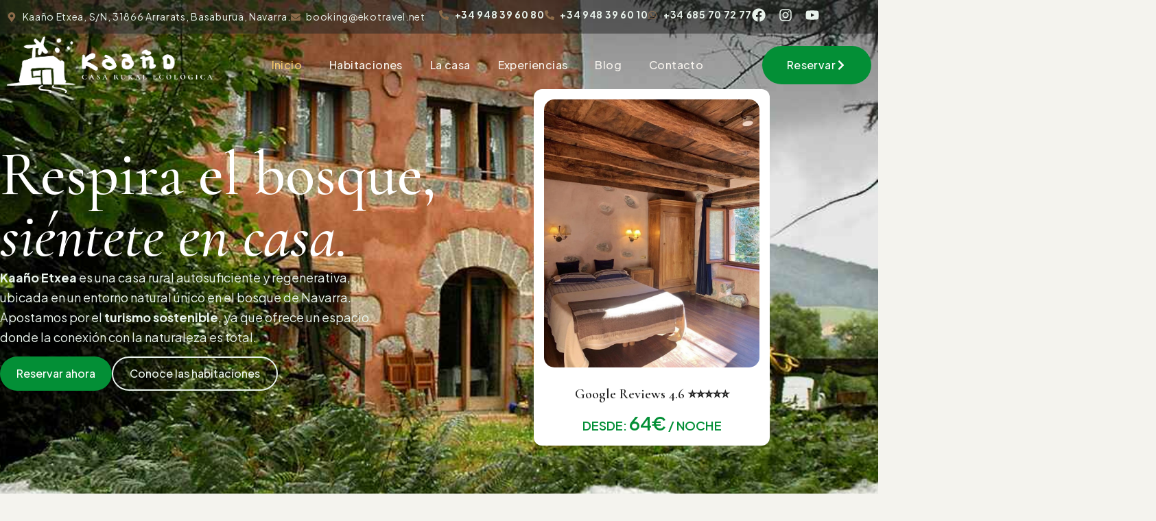

--- FILE ---
content_type: text/html; charset=UTF-8
request_url: https://www.kaanoetxea.com/
body_size: 56721
content:
<!doctype html><html lang="es"><head><script data-no-optimize="1">var litespeed_docref=sessionStorage.getItem("litespeed_docref");litespeed_docref&&(Object.defineProperty(document,"referrer",{get:function(){return litespeed_docref}}),sessionStorage.removeItem("litespeed_docref"));</script> <meta charset="UTF-8"><meta name="viewport" content="width=device-width, initial-scale=1"><link rel="profile" href="https://gmpg.org/xfn/11"><meta name='robots' content='index, follow, max-image-preview:large, max-snippet:-1, max-video-preview:-1' /><style>img:is([sizes="auto" i], [sizes^="auto," i]) { contain-intrinsic-size: 3000px 1500px }</style> <script data-cfasync="false" data-pagespeed-no-defer>var gtm4wp_datalayer_name = "dataLayer";
	var dataLayer = dataLayer || [];

	const gtm4wp_scrollerscript_debugmode         = false;
	const gtm4wp_scrollerscript_callbacktime      = 100;
	const gtm4wp_scrollerscript_readerlocation    = 150;
	const gtm4wp_scrollerscript_contentelementid  = "content";
	const gtm4wp_scrollerscript_scannertime       = 60;</script> <title>Kaañoetxea - Casa rural ecológica Kaaño - Kaañoetxea</title><link rel="canonical" href="https://www.kaanoetxea.com/" /><meta property="og:locale" content="es_ES" /><meta property="og:type" content="website" /><meta property="og:title" content="Kaañoetxea - Casa rural ecológica Kaaño - Kaañoetxea" /><meta property="og:description" content="Respira el bosque, siéntete en casa. Kaaño Etxea es una casa rural autosuficiente y regenerativa, ubicada en un entorno natural único en el bosque de Navarra. Apostamos por el turismo sostenible, ya que ofrece un espacio donde la conexión con la naturaleza es total. Reservar ahora Conoce las habitaciones Google Reviews 4.6 ⭐⭐⭐⭐⭐ DESDE: 64€ [&hellip;]" /><meta property="og:url" content="https://www.kaanoetxea.com/" /><meta property="og:site_name" content="Kaañoetxea" /><meta property="article:publisher" content="https://www.facebook.com/Casa-Rural-Ecol%c3%b3gica-Kaa%c3%b1o-Etxea-en-Navarra-155850047769011/?ref=hl" /><meta property="article:modified_time" content="2025-11-09T11:16:29+00:00" /><meta property="og:image" content="https://www.kaanoetxea.com/wp-content/uploads/2025/05/IMG_6727-e1746964359993.jpg" /><meta property="og:image:width" content="1170" /><meta property="og:image:height" content="1456" /><meta property="og:image:type" content="image/jpeg" /><meta name="twitter:card" content="summary_large_image" /> <script type="application/ld+json" class="yoast-schema-graph">{"@context":"https://schema.org","@graph":[{"@type":"WebPage","@id":"https://www.kaanoetxea.com/","url":"https://www.kaanoetxea.com/","name":"Kaañoetxea - Casa rural ecológica Kaaño - Kaañoetxea","isPartOf":{"@id":"https://www.kaanoetxea.com/#website"},"about":{"@id":"https://www.kaanoetxea.com/#organization"},"primaryImageOfPage":{"@id":"https://www.kaanoetxea.com/#primaryimage"},"image":{"@id":"https://www.kaanoetxea.com/#primaryimage"},"thumbnailUrl":"https://www.kaanoetxea.com/wp-content/uploads/2025/05/IMG_6727-e1746964359993.jpg","datePublished":"2025-10-30T05:08:54+00:00","dateModified":"2025-11-09T11:16:29+00:00","breadcrumb":{"@id":"https://www.kaanoetxea.com/#breadcrumb"},"inLanguage":"es","potentialAction":[{"@type":"ReadAction","target":["https://www.kaanoetxea.com/"]}]},{"@type":"ImageObject","inLanguage":"es","@id":"https://www.kaanoetxea.com/#primaryimage","url":"https://www.kaanoetxea.com/wp-content/uploads/2025/05/IMG_6727-e1746964359993.jpg","contentUrl":"https://www.kaanoetxea.com/wp-content/uploads/2025/05/IMG_6727-e1746964359993.jpg"},{"@type":"BreadcrumbList","@id":"https://www.kaanoetxea.com/#breadcrumb","itemListElement":[{"@type":"ListItem","position":1,"name":"Portada"}]},{"@type":"WebSite","@id":"https://www.kaanoetxea.com/#website","url":"https://www.kaanoetxea.com/","name":"Kaañoetxea","description":"Casa rural ecológica en Navarra, España","publisher":{"@id":"https://www.kaanoetxea.com/#organization"},"potentialAction":[{"@type":"SearchAction","target":{"@type":"EntryPoint","urlTemplate":"https://www.kaanoetxea.com/?s={search_term_string}"},"query-input":{"@type":"PropertyValueSpecification","valueRequired":true,"valueName":"search_term_string"}}],"inLanguage":"es"},{"@type":"Organization","@id":"https://www.kaanoetxea.com/#organization","name":"Kaañoetxea","url":"https://www.kaanoetxea.com/","logo":{"@type":"ImageObject","inLanguage":"es","@id":"https://www.kaanoetxea.com/#/schema/logo/image/","url":"https://www.kaanoetxea.com/wp-content/uploads/2016/04/sin-fondo-bien.png","contentUrl":"https://www.kaanoetxea.com/wp-content/uploads/2016/04/sin-fondo-bien.png","width":345,"height":356,"caption":"Kaañoetxea"},"image":{"@id":"https://www.kaanoetxea.com/#/schema/logo/image/"},"sameAs":["https://www.facebook.com/Casa-Rural-Ecológica-Kaaño-Etxea-en-Navarra-155850047769011/?ref=hl","https://www.instagram.com/casaruralecologicakaanoetxea/","https://www.youtube.com/channel/UCzxKDX13qyYvjRLzWWU8KqQ"]}]}</script> <link rel='dns-prefetch' href='//www.kaanoetxea.com' /><link rel='preconnect' href='https://fonts.gstatic.com' /><link rel="alternate" type="application/rss+xml" title="Kaañoetxea &raquo; Feed" href="https://www.kaanoetxea.com/feed/" /><link rel="alternate" type="application/rss+xml" title="Kaañoetxea &raquo; Feed de los comentarios" href="https://www.kaanoetxea.com/comments/feed/" />
 <script src="//www.googletagmanager.com/gtag/js?id=G-QE7WW1GX41"  data-cfasync="false" data-wpfc-render="false" async></script> <script data-cfasync="false" data-wpfc-render="false">var mi_version = '9.9.0';
				var mi_track_user = true;
				var mi_no_track_reason = '';
								var MonsterInsightsDefaultLocations = {"page_location":"https:\/\/www.kaanoetxea.com\/"};
								if ( typeof MonsterInsightsPrivacyGuardFilter === 'function' ) {
					var MonsterInsightsLocations = (typeof MonsterInsightsExcludeQuery === 'object') ? MonsterInsightsPrivacyGuardFilter( MonsterInsightsExcludeQuery ) : MonsterInsightsPrivacyGuardFilter( MonsterInsightsDefaultLocations );
				} else {
					var MonsterInsightsLocations = (typeof MonsterInsightsExcludeQuery === 'object') ? MonsterInsightsExcludeQuery : MonsterInsightsDefaultLocations;
				}

								var disableStrs = [
										'ga-disable-G-QE7WW1GX41',
									];

				/* Function to detect opted out users */
				function __gtagTrackerIsOptedOut() {
					for (var index = 0; index < disableStrs.length; index++) {
						if (document.cookie.indexOf(disableStrs[index] + '=true') > -1) {
							return true;
						}
					}

					return false;
				}

				/* Disable tracking if the opt-out cookie exists. */
				if (__gtagTrackerIsOptedOut()) {
					for (var index = 0; index < disableStrs.length; index++) {
						window[disableStrs[index]] = true;
					}
				}

				/* Opt-out function */
				function __gtagTrackerOptout() {
					for (var index = 0; index < disableStrs.length; index++) {
						document.cookie = disableStrs[index] + '=true; expires=Thu, 31 Dec 2099 23:59:59 UTC; path=/';
						window[disableStrs[index]] = true;
					}
				}

				if ('undefined' === typeof gaOptout) {
					function gaOptout() {
						__gtagTrackerOptout();
					}
				}
								window.dataLayer = window.dataLayer || [];

				window.MonsterInsightsDualTracker = {
					helpers: {},
					trackers: {},
				};
				if (mi_track_user) {
					function __gtagDataLayer() {
						dataLayer.push(arguments);
					}

					function __gtagTracker(type, name, parameters) {
						if (!parameters) {
							parameters = {};
						}

						if (parameters.send_to) {
							__gtagDataLayer.apply(null, arguments);
							return;
						}

						if (type === 'event') {
														parameters.send_to = monsterinsights_frontend.v4_id;
							var hookName = name;
							if (typeof parameters['event_category'] !== 'undefined') {
								hookName = parameters['event_category'] + ':' + name;
							}

							if (typeof MonsterInsightsDualTracker.trackers[hookName] !== 'undefined') {
								MonsterInsightsDualTracker.trackers[hookName](parameters);
							} else {
								__gtagDataLayer('event', name, parameters);
							}
							
						} else {
							__gtagDataLayer.apply(null, arguments);
						}
					}

					__gtagTracker('js', new Date());
					__gtagTracker('set', {
						'developer_id.dZGIzZG': true,
											});
					if ( MonsterInsightsLocations.page_location ) {
						__gtagTracker('set', MonsterInsightsLocations);
					}
										__gtagTracker('config', 'G-QE7WW1GX41', {"forceSSL":"true","link_attribution":"true"} );
										window.gtag = __gtagTracker;										(function () {
						/* https://developers.google.com/analytics/devguides/collection/analyticsjs/ */
						/* ga and __gaTracker compatibility shim. */
						var noopfn = function () {
							return null;
						};
						var newtracker = function () {
							return new Tracker();
						};
						var Tracker = function () {
							return null;
						};
						var p = Tracker.prototype;
						p.get = noopfn;
						p.set = noopfn;
						p.send = function () {
							var args = Array.prototype.slice.call(arguments);
							args.unshift('send');
							__gaTracker.apply(null, args);
						};
						var __gaTracker = function () {
							var len = arguments.length;
							if (len === 0) {
								return;
							}
							var f = arguments[len - 1];
							if (typeof f !== 'object' || f === null || typeof f.hitCallback !== 'function') {
								if ('send' === arguments[0]) {
									var hitConverted, hitObject = false, action;
									if ('event' === arguments[1]) {
										if ('undefined' !== typeof arguments[3]) {
											hitObject = {
												'eventAction': arguments[3],
												'eventCategory': arguments[2],
												'eventLabel': arguments[4],
												'value': arguments[5] ? arguments[5] : 1,
											}
										}
									}
									if ('pageview' === arguments[1]) {
										if ('undefined' !== typeof arguments[2]) {
											hitObject = {
												'eventAction': 'page_view',
												'page_path': arguments[2],
											}
										}
									}
									if (typeof arguments[2] === 'object') {
										hitObject = arguments[2];
									}
									if (typeof arguments[5] === 'object') {
										Object.assign(hitObject, arguments[5]);
									}
									if ('undefined' !== typeof arguments[1].hitType) {
										hitObject = arguments[1];
										if ('pageview' === hitObject.hitType) {
											hitObject.eventAction = 'page_view';
										}
									}
									if (hitObject) {
										action = 'timing' === arguments[1].hitType ? 'timing_complete' : hitObject.eventAction;
										hitConverted = mapArgs(hitObject);
										__gtagTracker('event', action, hitConverted);
									}
								}
								return;
							}

							function mapArgs(args) {
								var arg, hit = {};
								var gaMap = {
									'eventCategory': 'event_category',
									'eventAction': 'event_action',
									'eventLabel': 'event_label',
									'eventValue': 'event_value',
									'nonInteraction': 'non_interaction',
									'timingCategory': 'event_category',
									'timingVar': 'name',
									'timingValue': 'value',
									'timingLabel': 'event_label',
									'page': 'page_path',
									'location': 'page_location',
									'title': 'page_title',
									'referrer' : 'page_referrer',
								};
								for (arg in args) {
																		if (!(!args.hasOwnProperty(arg) || !gaMap.hasOwnProperty(arg))) {
										hit[gaMap[arg]] = args[arg];
									} else {
										hit[arg] = args[arg];
									}
								}
								return hit;
							}

							try {
								f.hitCallback();
							} catch (ex) {
							}
						};
						__gaTracker.create = newtracker;
						__gaTracker.getByName = newtracker;
						__gaTracker.getAll = function () {
							return [];
						};
						__gaTracker.remove = noopfn;
						__gaTracker.loaded = true;
						window['__gaTracker'] = __gaTracker;
					})();
									} else {
										console.log("");
					(function () {
						function __gtagTracker() {
							return null;
						}

						window['__gtagTracker'] = __gtagTracker;
						window['gtag'] = __gtagTracker;
					})();
									}</script> <link data-optimized="2" rel="stylesheet" href="https://www.kaanoetxea.com/wp-content/litespeed/css/5e290bb8f517ddac6ef9c9236776dac5.css?ver=9569e" /><style id='global-styles-inline-css'>:root{--wp--preset--aspect-ratio--square: 1;--wp--preset--aspect-ratio--4-3: 4/3;--wp--preset--aspect-ratio--3-4: 3/4;--wp--preset--aspect-ratio--3-2: 3/2;--wp--preset--aspect-ratio--2-3: 2/3;--wp--preset--aspect-ratio--16-9: 16/9;--wp--preset--aspect-ratio--9-16: 9/16;--wp--preset--color--black: #000000;--wp--preset--color--cyan-bluish-gray: #abb8c3;--wp--preset--color--white: #ffffff;--wp--preset--color--pale-pink: #f78da7;--wp--preset--color--vivid-red: #cf2e2e;--wp--preset--color--luminous-vivid-orange: #ff6900;--wp--preset--color--luminous-vivid-amber: #fcb900;--wp--preset--color--light-green-cyan: #7bdcb5;--wp--preset--color--vivid-green-cyan: #00d084;--wp--preset--color--pale-cyan-blue: #8ed1fc;--wp--preset--color--vivid-cyan-blue: #0693e3;--wp--preset--color--vivid-purple: #9b51e0;--wp--preset--gradient--vivid-cyan-blue-to-vivid-purple: linear-gradient(135deg,rgba(6,147,227,1) 0%,rgb(155,81,224) 100%);--wp--preset--gradient--light-green-cyan-to-vivid-green-cyan: linear-gradient(135deg,rgb(122,220,180) 0%,rgb(0,208,130) 100%);--wp--preset--gradient--luminous-vivid-amber-to-luminous-vivid-orange: linear-gradient(135deg,rgba(252,185,0,1) 0%,rgba(255,105,0,1) 100%);--wp--preset--gradient--luminous-vivid-orange-to-vivid-red: linear-gradient(135deg,rgba(255,105,0,1) 0%,rgb(207,46,46) 100%);--wp--preset--gradient--very-light-gray-to-cyan-bluish-gray: linear-gradient(135deg,rgb(238,238,238) 0%,rgb(169,184,195) 100%);--wp--preset--gradient--cool-to-warm-spectrum: linear-gradient(135deg,rgb(74,234,220) 0%,rgb(151,120,209) 20%,rgb(207,42,186) 40%,rgb(238,44,130) 60%,rgb(251,105,98) 80%,rgb(254,248,76) 100%);--wp--preset--gradient--blush-light-purple: linear-gradient(135deg,rgb(255,206,236) 0%,rgb(152,150,240) 100%);--wp--preset--gradient--blush-bordeaux: linear-gradient(135deg,rgb(254,205,165) 0%,rgb(254,45,45) 50%,rgb(107,0,62) 100%);--wp--preset--gradient--luminous-dusk: linear-gradient(135deg,rgb(255,203,112) 0%,rgb(199,81,192) 50%,rgb(65,88,208) 100%);--wp--preset--gradient--pale-ocean: linear-gradient(135deg,rgb(255,245,203) 0%,rgb(182,227,212) 50%,rgb(51,167,181) 100%);--wp--preset--gradient--electric-grass: linear-gradient(135deg,rgb(202,248,128) 0%,rgb(113,206,126) 100%);--wp--preset--gradient--midnight: linear-gradient(135deg,rgb(2,3,129) 0%,rgb(40,116,252) 100%);--wp--preset--font-size--small: 13px;--wp--preset--font-size--medium: 20px;--wp--preset--font-size--large: 36px;--wp--preset--font-size--x-large: 42px;--wp--preset--spacing--20: 0.44rem;--wp--preset--spacing--30: 0.67rem;--wp--preset--spacing--40: 1rem;--wp--preset--spacing--50: 1.5rem;--wp--preset--spacing--60: 2.25rem;--wp--preset--spacing--70: 3.38rem;--wp--preset--spacing--80: 5.06rem;--wp--preset--shadow--natural: 6px 6px 9px rgba(0, 0, 0, 0.2);--wp--preset--shadow--deep: 12px 12px 50px rgba(0, 0, 0, 0.4);--wp--preset--shadow--sharp: 6px 6px 0px rgba(0, 0, 0, 0.2);--wp--preset--shadow--outlined: 6px 6px 0px -3px rgba(255, 255, 255, 1), 6px 6px rgba(0, 0, 0, 1);--wp--preset--shadow--crisp: 6px 6px 0px rgba(0, 0, 0, 1);}:root { --wp--style--global--content-size: 800px;--wp--style--global--wide-size: 1200px; }:where(body) { margin: 0; }.wp-site-blocks > .alignleft { float: left; margin-right: 2em; }.wp-site-blocks > .alignright { float: right; margin-left: 2em; }.wp-site-blocks > .aligncenter { justify-content: center; margin-left: auto; margin-right: auto; }:where(.wp-site-blocks) > * { margin-block-start: 24px; margin-block-end: 0; }:where(.wp-site-blocks) > :first-child { margin-block-start: 0; }:where(.wp-site-blocks) > :last-child { margin-block-end: 0; }:root { --wp--style--block-gap: 24px; }:root :where(.is-layout-flow) > :first-child{margin-block-start: 0;}:root :where(.is-layout-flow) > :last-child{margin-block-end: 0;}:root :where(.is-layout-flow) > *{margin-block-start: 24px;margin-block-end: 0;}:root :where(.is-layout-constrained) > :first-child{margin-block-start: 0;}:root :where(.is-layout-constrained) > :last-child{margin-block-end: 0;}:root :where(.is-layout-constrained) > *{margin-block-start: 24px;margin-block-end: 0;}:root :where(.is-layout-flex){gap: 24px;}:root :where(.is-layout-grid){gap: 24px;}.is-layout-flow > .alignleft{float: left;margin-inline-start: 0;margin-inline-end: 2em;}.is-layout-flow > .alignright{float: right;margin-inline-start: 2em;margin-inline-end: 0;}.is-layout-flow > .aligncenter{margin-left: auto !important;margin-right: auto !important;}.is-layout-constrained > .alignleft{float: left;margin-inline-start: 0;margin-inline-end: 2em;}.is-layout-constrained > .alignright{float: right;margin-inline-start: 2em;margin-inline-end: 0;}.is-layout-constrained > .aligncenter{margin-left: auto !important;margin-right: auto !important;}.is-layout-constrained > :where(:not(.alignleft):not(.alignright):not(.alignfull)){max-width: var(--wp--style--global--content-size);margin-left: auto !important;margin-right: auto !important;}.is-layout-constrained > .alignwide{max-width: var(--wp--style--global--wide-size);}body .is-layout-flex{display: flex;}.is-layout-flex{flex-wrap: wrap;align-items: center;}.is-layout-flex > :is(*, div){margin: 0;}body .is-layout-grid{display: grid;}.is-layout-grid > :is(*, div){margin: 0;}body{padding-top: 0px;padding-right: 0px;padding-bottom: 0px;padding-left: 0px;}a:where(:not(.wp-element-button)){text-decoration: underline;}:root :where(.wp-element-button, .wp-block-button__link){background-color: #32373c;border-width: 0;color: #fff;font-family: inherit;font-size: inherit;line-height: inherit;padding: calc(0.667em + 2px) calc(1.333em + 2px);text-decoration: none;}.has-black-color{color: var(--wp--preset--color--black) !important;}.has-cyan-bluish-gray-color{color: var(--wp--preset--color--cyan-bluish-gray) !important;}.has-white-color{color: var(--wp--preset--color--white) !important;}.has-pale-pink-color{color: var(--wp--preset--color--pale-pink) !important;}.has-vivid-red-color{color: var(--wp--preset--color--vivid-red) !important;}.has-luminous-vivid-orange-color{color: var(--wp--preset--color--luminous-vivid-orange) !important;}.has-luminous-vivid-amber-color{color: var(--wp--preset--color--luminous-vivid-amber) !important;}.has-light-green-cyan-color{color: var(--wp--preset--color--light-green-cyan) !important;}.has-vivid-green-cyan-color{color: var(--wp--preset--color--vivid-green-cyan) !important;}.has-pale-cyan-blue-color{color: var(--wp--preset--color--pale-cyan-blue) !important;}.has-vivid-cyan-blue-color{color: var(--wp--preset--color--vivid-cyan-blue) !important;}.has-vivid-purple-color{color: var(--wp--preset--color--vivid-purple) !important;}.has-black-background-color{background-color: var(--wp--preset--color--black) !important;}.has-cyan-bluish-gray-background-color{background-color: var(--wp--preset--color--cyan-bluish-gray) !important;}.has-white-background-color{background-color: var(--wp--preset--color--white) !important;}.has-pale-pink-background-color{background-color: var(--wp--preset--color--pale-pink) !important;}.has-vivid-red-background-color{background-color: var(--wp--preset--color--vivid-red) !important;}.has-luminous-vivid-orange-background-color{background-color: var(--wp--preset--color--luminous-vivid-orange) !important;}.has-luminous-vivid-amber-background-color{background-color: var(--wp--preset--color--luminous-vivid-amber) !important;}.has-light-green-cyan-background-color{background-color: var(--wp--preset--color--light-green-cyan) !important;}.has-vivid-green-cyan-background-color{background-color: var(--wp--preset--color--vivid-green-cyan) !important;}.has-pale-cyan-blue-background-color{background-color: var(--wp--preset--color--pale-cyan-blue) !important;}.has-vivid-cyan-blue-background-color{background-color: var(--wp--preset--color--vivid-cyan-blue) !important;}.has-vivid-purple-background-color{background-color: var(--wp--preset--color--vivid-purple) !important;}.has-black-border-color{border-color: var(--wp--preset--color--black) !important;}.has-cyan-bluish-gray-border-color{border-color: var(--wp--preset--color--cyan-bluish-gray) !important;}.has-white-border-color{border-color: var(--wp--preset--color--white) !important;}.has-pale-pink-border-color{border-color: var(--wp--preset--color--pale-pink) !important;}.has-vivid-red-border-color{border-color: var(--wp--preset--color--vivid-red) !important;}.has-luminous-vivid-orange-border-color{border-color: var(--wp--preset--color--luminous-vivid-orange) !important;}.has-luminous-vivid-amber-border-color{border-color: var(--wp--preset--color--luminous-vivid-amber) !important;}.has-light-green-cyan-border-color{border-color: var(--wp--preset--color--light-green-cyan) !important;}.has-vivid-green-cyan-border-color{border-color: var(--wp--preset--color--vivid-green-cyan) !important;}.has-pale-cyan-blue-border-color{border-color: var(--wp--preset--color--pale-cyan-blue) !important;}.has-vivid-cyan-blue-border-color{border-color: var(--wp--preset--color--vivid-cyan-blue) !important;}.has-vivid-purple-border-color{border-color: var(--wp--preset--color--vivid-purple) !important;}.has-vivid-cyan-blue-to-vivid-purple-gradient-background{background: var(--wp--preset--gradient--vivid-cyan-blue-to-vivid-purple) !important;}.has-light-green-cyan-to-vivid-green-cyan-gradient-background{background: var(--wp--preset--gradient--light-green-cyan-to-vivid-green-cyan) !important;}.has-luminous-vivid-amber-to-luminous-vivid-orange-gradient-background{background: var(--wp--preset--gradient--luminous-vivid-amber-to-luminous-vivid-orange) !important;}.has-luminous-vivid-orange-to-vivid-red-gradient-background{background: var(--wp--preset--gradient--luminous-vivid-orange-to-vivid-red) !important;}.has-very-light-gray-to-cyan-bluish-gray-gradient-background{background: var(--wp--preset--gradient--very-light-gray-to-cyan-bluish-gray) !important;}.has-cool-to-warm-spectrum-gradient-background{background: var(--wp--preset--gradient--cool-to-warm-spectrum) !important;}.has-blush-light-purple-gradient-background{background: var(--wp--preset--gradient--blush-light-purple) !important;}.has-blush-bordeaux-gradient-background{background: var(--wp--preset--gradient--blush-bordeaux) !important;}.has-luminous-dusk-gradient-background{background: var(--wp--preset--gradient--luminous-dusk) !important;}.has-pale-ocean-gradient-background{background: var(--wp--preset--gradient--pale-ocean) !important;}.has-electric-grass-gradient-background{background: var(--wp--preset--gradient--electric-grass) !important;}.has-midnight-gradient-background{background: var(--wp--preset--gradient--midnight) !important;}.has-small-font-size{font-size: var(--wp--preset--font-size--small) !important;}.has-medium-font-size{font-size: var(--wp--preset--font-size--medium) !important;}.has-large-font-size{font-size: var(--wp--preset--font-size--large) !important;}.has-x-large-font-size{font-size: var(--wp--preset--font-size--x-large) !important;}
:root :where(.wp-block-pullquote){font-size: 1.5em;line-height: 1.6;}</style><link rel='stylesheet' id='hello-elementor-css' href='https://www.kaanoetxea.com/wp-content/themes/hello-elementor/assets/css/reset.css' media='all' /><link rel='stylesheet' id='hello-elementor-theme-style-css' href='https://www.kaanoetxea.com/wp-content/themes/hello-elementor/assets/css/theme.css' media='all' /><link rel='stylesheet' id='hello-elementor-header-footer-css' href='https://www.kaanoetxea.com/wp-content/themes/hello-elementor/assets/css/header-footer.css' media='all' /><link rel='stylesheet' id='elementor-frontend-css' href='https://www.kaanoetxea.com/wp-content/plugins/elementor/assets/css/frontend.min.css' media='all' /><link rel='stylesheet' id='elementor-post-7907-css' href='https://www.kaanoetxea.com/wp-content/uploads/elementor/css/post-7907.css' media='all' /><link rel='stylesheet' id='widget-icon-list-css' href='https://www.kaanoetxea.com/wp-content/plugins/elementor/assets/css/widget-icon-list.min.css' media='all' /><link rel='stylesheet' id='widget-social-icons-css' href='https://www.kaanoetxea.com/wp-content/plugins/elementor/assets/css/widget-social-icons.min.css' media='all' /><link rel='stylesheet' id='e-apple-webkit-css' href='https://www.kaanoetxea.com/wp-content/plugins/elementor/assets/css/conditionals/apple-webkit.min.css' media='all' /><link rel='stylesheet' id='widget-image-css' href='https://www.kaanoetxea.com/wp-content/plugins/elementor/assets/css/widget-image.min.css' media='all' /><link rel='stylesheet' id='widget-heading-css' href='https://www.kaanoetxea.com/wp-content/plugins/elementor/assets/css/widget-heading.min.css' media='all' /><link rel='stylesheet' id='widget-google_maps-css' href='https://www.kaanoetxea.com/wp-content/plugins/elementor/assets/css/widget-google_maps.min.css' media='all' /><link rel='stylesheet' id='widget-image-box-css' href='https://www.kaanoetxea.com/wp-content/plugins/elementor/assets/css/widget-image-box.min.css' media='all' /><link rel='stylesheet' id='widget-spacer-css' href='https://www.kaanoetxea.com/wp-content/plugins/elementor/assets/css/widget-spacer.min.css' media='all' /><link rel='stylesheet' id='e-shapes-css' href='https://www.kaanoetxea.com/wp-content/plugins/elementor/assets/css/conditionals/shapes.min.css' media='all' /><link rel='stylesheet' id='widget-icon-box-css' href='https://www.kaanoetxea.com/wp-content/plugins/elementor/assets/css/widget-icon-box.min.css' media='all' /><link rel='stylesheet' id='swiper-css' href='https://www.kaanoetxea.com/wp-content/plugins/elementor/assets/lib/swiper/v8/css/swiper.min.css' media='all' /><link rel='stylesheet' id='e-swiper-css' href='https://www.kaanoetxea.com/wp-content/plugins/elementor/assets/css/conditionals/e-swiper.min.css' media='all' /><link rel='stylesheet' id='widget-image-carousel-css' href='https://www.kaanoetxea.com/wp-content/plugins/elementor/assets/css/widget-image-carousel.min.css' media='all' /><link rel='stylesheet' id='elementor-post-10266-css' href='https://www.kaanoetxea.com/wp-content/uploads/elementor/css/post-10266.css' media='all' /><link rel='stylesheet' id='elementor-post-11439-css' href='https://www.kaanoetxea.com/wp-content/uploads/elementor/css/post-11439.css' media='all' /><link rel='stylesheet' id='elementor-post-10941-css' href='https://www.kaanoetxea.com/wp-content/uploads/elementor/css/post-10941.css' media='all' /><link rel='stylesheet' id='elementor-gf-cormorantgaramond-css' href='https://fonts.googleapis.com/css?family=Cormorant+Garamond:100,100italic,200,200italic,300,300italic,400,400italic,500,500italic,600,600italic,700,700italic,800,800italic,900,900italic&#038;display=swap' media='all' /><link rel='stylesheet' id='elementor-gf-plusjakartasans-css' href='https://fonts.googleapis.com/css?family=Plus+Jakarta+Sans:100,100italic,200,200italic,300,300italic,400,400italic,500,500italic,600,600italic,700,700italic,800,800italic,900,900italic&#038;display=swap' media='all' /> <script type="litespeed/javascript" data-src="https://www.kaanoetxea.com/wp-includes/js/jquery/jquery.min.js" id="jquery-core-js"></script> <script type="litespeed/javascript" data-src="https://www.kaanoetxea.com/wp-content/plugins/masterslider/includes/modules/elementor/assets/js/elementor-widgets.js" id="masterslider-elementor-widgets-js"></script> <script type="litespeed/javascript" data-src="https://www.kaanoetxea.com/wp-content/plugins/google-analytics-for-wordpress/assets/js/frontend-gtag.min.js" id="monsterinsights-frontend-script-js" data-wp-strategy="async"></script> <script data-cfasync="false" data-wpfc-render="false" id='monsterinsights-frontend-script-js-extra'>var monsterinsights_frontend = {"js_events_tracking":"true","download_extensions":"doc,pdf,ppt,zip,xls,docx,pptx,xlsx","inbound_paths":"[{\"path\":\"\\\/go\\\/\",\"label\":\"affiliate\"},{\"path\":\"\\\/recommend\\\/\",\"label\":\"affiliate\"}]","home_url":"https:\/\/www.kaanoetxea.com","hash_tracking":"false","v4_id":"G-QE7WW1GX41"};</script> <script></script><link rel="https://api.w.org/" href="https://www.kaanoetxea.com/wp-json/" /><link rel="alternate" title="JSON" type="application/json" href="https://www.kaanoetxea.com/wp-json/wp/v2/pages/10266" /><link rel="EditURI" type="application/rsd+xml" title="RSD" href="https://www.kaanoetxea.com/xmlrpc.php?rsd" /><meta name="generator" content="WordPress 6.8.3" /><link rel='shortlink' href='https://www.kaanoetxea.com/' /><link rel="alternate" title="oEmbed (JSON)" type="application/json+oembed" href="https://www.kaanoetxea.com/wp-json/oembed/1.0/embed?url=https%3A%2F%2Fwww.kaanoetxea.com%2F" /><link rel="alternate" title="oEmbed (XML)" type="text/xml+oembed" href="https://www.kaanoetxea.com/wp-json/oembed/1.0/embed?url=https%3A%2F%2Fwww.kaanoetxea.com%2F&#038;format=xml" /> <script type="litespeed/javascript">var ms_grabbing_curosr='https://www.kaanoetxea.com/wp-content/plugins/masterslider/public/assets/css/common/grabbing.cur',ms_grab_curosr='https://www.kaanoetxea.com/wp-content/plugins/masterslider/public/assets/css/common/grab.cur'</script> <meta name="generator" content="MasterSlider 3.7.12 - Responsive Touch Image Slider" /> <script data-cfasync="false" data-pagespeed-no-defer>var dataLayer_content = {"visitorLoginState":"logged-out","visitorType":"visitor-logged-out","visitorEmail":"","visitorEmailHash":"","visitorRegistrationDate":"","visitorUsername":"","visitorIP":"18.117.108.234","pagePostType":"frontpage","pagePostType2":"single-page","pagePostAuthor":"Kaanoetxea","browserName":"","browserVersion":"","browserEngineName":"","browserEngineVersion":"","osName":"","osVersion":"","deviceType":"bot","deviceManufacturer":"","deviceModel":""};
	dataLayer.push( dataLayer_content );</script> <script data-cfasync="false" data-pagespeed-no-defer>(function(w,d,s,l,i){w[l]=w[l]||[];w[l].push({'gtm.start':
new Date().getTime(),event:'gtm.js'});var f=d.getElementsByTagName(s)[0],
j=d.createElement(s),dl=l!='dataLayer'?'&l='+l:'';j.async=true;j.src=
'//www.googletagmanager.com/gtm.js?id='+i+dl;f.parentNode.insertBefore(j,f);
})(window,document,'script','dataLayer','GTM-TM5QGLM8');</script> <meta name="generator" content="Elementor 3.32.5; features: e_font_icon_svg, additional_custom_breakpoints; settings: css_print_method-external, google_font-enabled, font_display-swap"><meta name="google-site-verification" content="waUXTMePA_a6RB6Gf7Ix83D1dXj_dtQrmQsNcDRy6Fo" /><style>.e-con.e-parent:nth-of-type(n+4):not(.e-lazyloaded):not(.e-no-lazyload),
				.e-con.e-parent:nth-of-type(n+4):not(.e-lazyloaded):not(.e-no-lazyload) * {
					background-image: none !important;
				}
				@media screen and (max-height: 1024px) {
					.e-con.e-parent:nth-of-type(n+3):not(.e-lazyloaded):not(.e-no-lazyload),
					.e-con.e-parent:nth-of-type(n+3):not(.e-lazyloaded):not(.e-no-lazyload) * {
						background-image: none !important;
					}
				}
				@media screen and (max-height: 640px) {
					.e-con.e-parent:nth-of-type(n+2):not(.e-lazyloaded):not(.e-no-lazyload),
					.e-con.e-parent:nth-of-type(n+2):not(.e-lazyloaded):not(.e-no-lazyload) * {
						background-image: none !important;
					}
				}</style><meta name="generator" content="Powered by WPBakery Page Builder - drag and drop page builder for WordPress."/><meta name="theme-color" content="#F4F3EE"><link rel="icon" href="https://www.kaanoetxea.com/wp-content/uploads/2016/04/sin-fondo-bien-40x40.png" sizes="32x32" /><link rel="icon" href="https://www.kaanoetxea.com/wp-content/uploads/2016/04/sin-fondo-bien.png" sizes="192x192" /><link rel="apple-touch-icon" href="https://www.kaanoetxea.com/wp-content/uploads/2016/04/sin-fondo-bien.png" /><meta name="msapplication-TileImage" content="https://www.kaanoetxea.com/wp-content/uploads/2016/04/sin-fondo-bien.png" /><style id="wp-custom-css">/* Acelera animación en botones */
.elementor-button,
.elementor-button:before {
  transition:
    color .1s ease,
    background-color .1s ease,
    border-color .1s ease,
    box-shadow .1s ease,
    transform .1s ease !important;
}

/* Oculta el título en todas las páginas */
.page .entry-title,
.single .entry-title {
  display: none !important;
}</style><noscript><style>.wpb_animate_when_almost_visible { opacity: 1; }</style></noscript></head><body class="home wp-singular page-template page-template-elementor_header_footer page page-id-10266 wp-custom-logo wp-embed-responsive wp-theme-hello-elementor _masterslider _msp_version_3.7.12 hello-elementor-default wpb-js-composer js-comp-ver-8.0 vc_responsive elementor-default elementor-template-full-width elementor-kit-7907 elementor-page elementor-page-10266"><a class="skip-link screen-reader-text" href="#content">Ir al contenido</a><header data-elementor-type="header" data-elementor-id="11439" class="elementor elementor-11439 elementor-location-header" data-elementor-post-type="elementor_library"><div class="elementor-element elementor-element-52008517 elementor-hidden-tablet elementor-hidden-mobile e-flex e-con-boxed e-con e-parent" data-id="52008517" data-element_type="container" data-settings="{&quot;background_background&quot;:&quot;classic&quot;,&quot;position&quot;:&quot;absolute&quot;}"><div class="e-con-inner"><div class="elementor-element elementor-element-20151c0b e-con-full e-flex e-con e-child" data-id="20151c0b" data-element_type="container"><div class="elementor-element elementor-element-4148cd59 elementor-icon-list--layout-inline elementor-list-item-link-full_width elementor-widget elementor-widget-icon-list" data-id="4148cd59" data-element_type="widget" data-widget_type="icon-list.default"><div class="elementor-widget-container"><ul class="elementor-icon-list-items elementor-inline-items"><li class="elementor-icon-list-item elementor-inline-item">
<a href="https://maps.app.goo.gl/dNPRdCwrh7aaPihg7" target="_blank"><span class="elementor-icon-list-icon">
<svg aria-hidden="true" class="e-font-icon-svg e-fas-map-marker-alt" viewBox="0 0 384 512" xmlns="http://www.w3.org/2000/svg"><path d="M172.268 501.67C26.97 291.031 0 269.413 0 192 0 85.961 85.961 0 192 0s192 85.961 192 192c0 77.413-26.97 99.031-172.268 309.67-9.535 13.774-29.93 13.773-39.464 0zM192 272c44.183 0 80-35.817 80-80s-35.817-80-80-80-80 35.817-80 80 35.817 80 80 80z"></path></svg>						</span>
<span class="elementor-icon-list-text">Kaaño Etxea, S/N, 31866 Arrarats, Basaburua, Navarra.</span>
</a></li><li class="elementor-icon-list-item elementor-inline-item">
<a href="mailto:booking@ekotravel.net"><span class="elementor-icon-list-icon">
<svg aria-hidden="true" class="e-font-icon-svg e-fas-envelope" viewBox="0 0 512 512" xmlns="http://www.w3.org/2000/svg"><path d="M502.3 190.8c3.9-3.1 9.7-.2 9.7 4.7V400c0 26.5-21.5 48-48 48H48c-26.5 0-48-21.5-48-48V195.6c0-5 5.7-7.8 9.7-4.7 22.4 17.4 52.1 39.5 154.1 113.6 21.1 15.4 56.7 47.8 92.2 47.6 35.7.3 72-32.8 92.3-47.6 102-74.1 131.6-96.3 154-113.7zM256 320c23.2.4 56.6-29.2 73.4-41.4 132.7-96.3 142.8-104.7 173.4-128.7 5.8-4.5 9.2-11.5 9.2-18.9v-19c0-26.5-21.5-48-48-48H48C21.5 64 0 85.5 0 112v19c0 7.4 3.4 14.3 9.2 18.9 30.6 23.9 40.7 32.4 173.4 128.7 16.8 12.2 50.2 41.8 73.4 41.4z"></path></svg>						</span>
<span class="elementor-icon-list-text">booking@ekotravel.net</span>
</a></li></ul></div></div></div><div class="elementor-element elementor-element-2a731a2b e-con-full e-flex e-con e-child" data-id="2a731a2b" data-element_type="container"><div class="elementor-element elementor-element-75c6bc0d elementor-icon-list--layout-inline elementor-list-item-link-full_width elementor-widget elementor-widget-icon-list" data-id="75c6bc0d" data-element_type="widget" data-widget_type="icon-list.default"><div class="elementor-widget-container"><ul class="elementor-icon-list-items elementor-inline-items"><li class="elementor-icon-list-item elementor-inline-item">
<a href="tel:948396080" target="_blank"><span class="elementor-icon-list-icon">
<svg aria-hidden="true" class="e-font-icon-svg e-fas-phone-alt" viewBox="0 0 512 512" xmlns="http://www.w3.org/2000/svg"><path d="M497.39 361.8l-112-48a24 24 0 0 0-28 6.9l-49.6 60.6A370.66 370.66 0 0 1 130.6 204.11l60.6-49.6a23.94 23.94 0 0 0 6.9-28l-48-112A24.16 24.16 0 0 0 122.6.61l-104 24A24 24 0 0 0 0 48c0 256.5 207.9 464 464 464a24 24 0 0 0 23.4-18.6l24-104a24.29 24.29 0 0 0-14.01-27.6z"></path></svg>						</span>
<span class="elementor-icon-list-text">+34 948 39 60 80</span>
</a></li><li class="elementor-icon-list-item elementor-inline-item">
<a href="tel:948396010" target="_blank"><span class="elementor-icon-list-icon">
<svg aria-hidden="true" class="e-font-icon-svg e-fas-phone-alt" viewBox="0 0 512 512" xmlns="http://www.w3.org/2000/svg"><path d="M497.39 361.8l-112-48a24 24 0 0 0-28 6.9l-49.6 60.6A370.66 370.66 0 0 1 130.6 204.11l60.6-49.6a23.94 23.94 0 0 0 6.9-28l-48-112A24.16 24.16 0 0 0 122.6.61l-104 24A24 24 0 0 0 0 48c0 256.5 207.9 464 464 464a24 24 0 0 0 23.4-18.6l24-104a24.29 24.29 0 0 0-14.01-27.6z"></path></svg>						</span>
<span class="elementor-icon-list-text">+34 948 39 60 10</span>
</a></li><li class="elementor-icon-list-item elementor-inline-item">
<a href="https://wa.me/34685707277" target="_blank"><span class="elementor-icon-list-icon">
<svg aria-hidden="true" class="e-font-icon-svg e-fab-whatsapp" viewBox="0 0 448 512" xmlns="http://www.w3.org/2000/svg"><path d="M380.9 97.1C339 55.1 283.2 32 223.9 32c-122.4 0-222 99.6-222 222 0 39.1 10.2 77.3 29.6 111L0 480l117.7-30.9c32.4 17.7 68.9 27 106.1 27h.1c122.3 0 224.1-99.6 224.1-222 0-59.3-25.2-115-67.1-157zm-157 341.6c-33.2 0-65.7-8.9-94-25.7l-6.7-4-69.8 18.3L72 359.2l-4.4-7c-18.5-29.4-28.2-63.3-28.2-98.2 0-101.7 82.8-184.5 184.6-184.5 49.3 0 95.6 19.2 130.4 54.1 34.8 34.9 56.2 81.2 56.1 130.5 0 101.8-84.9 184.6-186.6 184.6zm101.2-138.2c-5.5-2.8-32.8-16.2-37.9-18-5.1-1.9-8.8-2.8-12.5 2.8-3.7 5.6-14.3 18-17.6 21.8-3.2 3.7-6.5 4.2-12 1.4-32.6-16.3-54-29.1-75.5-66-5.7-9.8 5.7-9.1 16.3-30.3 1.8-3.7.9-6.9-.5-9.7-1.4-2.8-12.5-30.1-17.1-41.2-4.5-10.8-9.1-9.3-12.5-9.5-3.2-.2-6.9-.2-10.6-.2-3.7 0-9.7 1.4-14.8 6.9-5.1 5.6-19.4 19-19.4 46.3 0 27.3 19.9 53.7 22.6 57.4 2.8 3.7 39.1 59.7 94.8 83.8 35.2 15.2 49 16.5 66.6 13.9 10.7-1.6 32.8-13.4 37.4-26.4 4.6-13 4.6-24.1 3.2-26.4-1.3-2.5-5-3.9-10.5-6.6z"></path></svg>						</span>
<span class="elementor-icon-list-text">+34 685 70 72 77</span>
</a></li></ul></div></div><div class="elementor-element elementor-element-42bd3e92 elementor-shape-square elementor-grid-0 elementor-widget elementor-widget-social-icons" data-id="42bd3e92" data-element_type="widget" data-widget_type="social-icons.default"><div class="elementor-widget-container"><div class="elementor-social-icons-wrapper elementor-grid" role="list">
<span class="elementor-grid-item" role="listitem">
<a class="elementor-icon elementor-social-icon elementor-social-icon-facebook elementor-repeater-item-07a375c" href="https://www.facebook.com/kaanoetxea/" target="_blank">
<span class="elementor-screen-only">Facebook</span>
<svg aria-hidden="true" class="e-font-icon-svg e-fab-facebook" viewBox="0 0 512 512" xmlns="http://www.w3.org/2000/svg"><path d="M504 256C504 119 393 8 256 8S8 119 8 256c0 123.78 90.69 226.38 209.25 245V327.69h-63V256h63v-54.64c0-62.15 37-96.48 93.67-96.48 27.14 0 55.52 4.84 55.52 4.84v61h-31.28c-30.8 0-40.41 19.12-40.41 38.73V256h68.78l-11 71.69h-57.78V501C413.31 482.38 504 379.78 504 256z"></path></svg>					</a>
</span>
<span class="elementor-grid-item" role="listitem">
<a class="elementor-icon elementor-social-icon elementor-social-icon-instagram elementor-repeater-item-67f28e4" href="https://www.instagram.com/kaanoetxea/" target="_blank">
<span class="elementor-screen-only">Instagram</span>
<svg aria-hidden="true" class="e-font-icon-svg e-fab-instagram" viewBox="0 0 448 512" xmlns="http://www.w3.org/2000/svg"><path d="M224.1 141c-63.6 0-114.9 51.3-114.9 114.9s51.3 114.9 114.9 114.9S339 319.5 339 255.9 287.7 141 224.1 141zm0 189.6c-41.1 0-74.7-33.5-74.7-74.7s33.5-74.7 74.7-74.7 74.7 33.5 74.7 74.7-33.6 74.7-74.7 74.7zm146.4-194.3c0 14.9-12 26.8-26.8 26.8-14.9 0-26.8-12-26.8-26.8s12-26.8 26.8-26.8 26.8 12 26.8 26.8zm76.1 27.2c-1.7-35.9-9.9-67.7-36.2-93.9-26.2-26.2-58-34.4-93.9-36.2-37-2.1-147.9-2.1-184.9 0-35.8 1.7-67.6 9.9-93.9 36.1s-34.4 58-36.2 93.9c-2.1 37-2.1 147.9 0 184.9 1.7 35.9 9.9 67.7 36.2 93.9s58 34.4 93.9 36.2c37 2.1 147.9 2.1 184.9 0 35.9-1.7 67.7-9.9 93.9-36.2 26.2-26.2 34.4-58 36.2-93.9 2.1-37 2.1-147.8 0-184.8zM398.8 388c-7.8 19.6-22.9 34.7-42.6 42.6-29.5 11.7-99.5 9-132.1 9s-102.7 2.6-132.1-9c-19.6-7.8-34.7-22.9-42.6-42.6-11.7-29.5-9-99.5-9-132.1s-2.6-102.7 9-132.1c7.8-19.6 22.9-34.7 42.6-42.6 29.5-11.7 99.5-9 132.1-9s102.7-2.6 132.1 9c19.6 7.8 34.7 22.9 42.6 42.6 11.7 29.5 9 99.5 9 132.1s2.7 102.7-9 132.1z"></path></svg>					</a>
</span>
<span class="elementor-grid-item" role="listitem">
<a class="elementor-icon elementor-social-icon elementor-social-icon-youtube elementor-repeater-item-248fb08" href="https://www.youtube.com/c/CasaRuralEcol%C3%B3gicaKaa%C3%B1oEtxea" target="_blank">
<span class="elementor-screen-only">Youtube</span>
<svg aria-hidden="true" class="e-font-icon-svg e-fab-youtube" viewBox="0 0 576 512" xmlns="http://www.w3.org/2000/svg"><path d="M549.655 124.083c-6.281-23.65-24.787-42.276-48.284-48.597C458.781 64 288 64 288 64S117.22 64 74.629 75.486c-23.497 6.322-42.003 24.947-48.284 48.597-11.412 42.867-11.412 132.305-11.412 132.305s0 89.438 11.412 132.305c6.281 23.65 24.787 41.5 48.284 47.821C117.22 448 288 448 288 448s170.78 0 213.371-11.486c23.497-6.321 42.003-24.171 48.284-47.821 11.412-42.867 11.412-132.305 11.412-132.305s0-89.438-11.412-132.305zm-317.51 213.508V175.185l142.739 81.205-142.739 81.201z"></path></svg>					</a>
</span></div></div></div></div></div></div><div class="elementor-element elementor-element-17023a91 e-flex e-con-boxed e-con e-parent" data-id="17023a91" data-element_type="container" data-settings="{&quot;background_background&quot;:&quot;classic&quot;,&quot;position&quot;:&quot;absolute&quot;}"><div class="e-con-inner"><div class="elementor-element elementor-element-2bb75bd3 elementor-widget-mobile__width-inherit elementor-widget elementor-widget-image" data-id="2bb75bd3" data-element_type="widget" data-widget_type="image.default"><div class="elementor-widget-container">
<a href="https://www.kaanoetxea.com">
<img width="701" height="195" src="https://www.kaanoetxea.com/wp-content/uploads/2025/11/logo-white.png" class="attachment-large size-large wp-image-10958" alt="" srcset="https://www.kaanoetxea.com/wp-content/uploads/2025/11/logo-white.png 701w, https://www.kaanoetxea.com/wp-content/uploads/2025/11/logo-white-480x134.png 480w" sizes="(max-width: 701px) 100vw, 701px" />								</a></div></div><div class="elementor-element elementor-element-59de3e32 elementor-nav-menu__align-center elementor-nav-menu--stretch elementor-widget-mobile__width-inherit elementor-nav-menu--dropdown-tablet elementor-nav-menu__text-align-aside elementor-nav-menu--toggle elementor-nav-menu--burger elementor-widget elementor-widget-nav-menu" data-id="59de3e32" data-element_type="widget" data-settings="{&quot;submenu_icon&quot;:{&quot;value&quot;:&quot;&lt;svg aria-hidden=\&quot;true\&quot; class=\&quot;e-font-icon-svg e-fas-angle-down\&quot; viewBox=\&quot;0 0 320 512\&quot; xmlns=\&quot;http:\/\/www.w3.org\/2000\/svg\&quot;&gt;&lt;path d=\&quot;M143 352.3L7 216.3c-9.4-9.4-9.4-24.6 0-33.9l22.6-22.6c9.4-9.4 24.6-9.4 33.9 0l96.4 96.4 96.4-96.4c9.4-9.4 24.6-9.4 33.9 0l22.6 22.6c9.4 9.4 9.4 24.6 0 33.9l-136 136c-9.2 9.4-24.4 9.4-33.8 0z\&quot;&gt;&lt;\/path&gt;&lt;\/svg&gt;&quot;,&quot;library&quot;:&quot;fa-solid&quot;},&quot;full_width&quot;:&quot;stretch&quot;,&quot;layout&quot;:&quot;horizontal&quot;,&quot;toggle&quot;:&quot;burger&quot;}" data-widget_type="nav-menu.default"><div class="elementor-widget-container"><nav aria-label="Menu" class="elementor-nav-menu--main elementor-nav-menu__container elementor-nav-menu--layout-horizontal e--pointer-none"><ul id="menu-1-59de3e32" class="elementor-nav-menu"><li class="menu-item menu-item-type-custom menu-item-object-custom current-menu-item current_page_item menu-item-home menu-item-10311"><a href="https://www.kaanoetxea.com/" aria-current="page" class="elementor-item elementor-item-active">Inicio</a></li><li class="menu-item menu-item-type-custom menu-item-object-custom menu-item-has-children menu-item-10304"><a href="https://www.kaanoetxea.com/habitaciones-en-kaano-etxea/" class="elementor-item">Habitaciones</a><ul class="sub-menu elementor-nav-menu--dropdown"><li class="menu-item menu-item-type-post_type menu-item-object-page menu-item-11196"><a href="https://www.kaanoetxea.com/habitaciones-en-kaano-etxea/habitacion-ura-navarra/" class="elementor-sub-item">URA &#8211; Agua</a></li><li class="menu-item menu-item-type-post_type menu-item-object-page menu-item-11195"><a href="https://www.kaanoetxea.com/habitaciones-en-kaano-etxea/habitacion-sua-donde-dormir-en-navarra/" class="elementor-sub-item">SUA &#8211; Fuego</a></li><li class="menu-item menu-item-type-post_type menu-item-object-page menu-item-11194"><a href="https://www.kaanoetxea.com/habitaciones-en-kaano-etxea/habitacion-lurra-casa-rural-navarra/" class="elementor-sub-item">LURRA &#8211; Tierra</a></li><li class="menu-item menu-item-type-post_type menu-item-object-page menu-item-11192"><a href="https://www.kaanoetxea.com/habitaciones-en-kaano-etxea/habitacion-egurra-en-casa-rural-en-navarra/" class="elementor-sub-item">EGURRA &#8211; Madera</a></li><li class="menu-item menu-item-type-post_type menu-item-object-page menu-item-11193"><a href="https://www.kaanoetxea.com/habitaciones-en-kaano-etxea/habitacion-ahizea-en-casa-rural-en-navarra/" class="elementor-sub-item">AHIZEA &#8211; Viento</a></li></ul></li><li class="menu-item menu-item-type-custom menu-item-object-custom menu-item-10305"><a href="https://www.kaanoetxea.com/casa-rural-ecologica-kaano-etxea/" class="elementor-item">La casa</a></li><li class="menu-item menu-item-type-custom menu-item-object-custom menu-item-10306"><a href="https://www.kaanoetxea.com/experiencias_en_navarra/" class="elementor-item">Experiencias</a></li><li class="menu-item menu-item-type-custom menu-item-object-custom menu-item-10308"><a href="https://www.kaanoetxea.com/blog-kaanoetxea/" class="elementor-item">Blog</a></li><li class="menu-item menu-item-type-custom menu-item-object-custom menu-item-10309"><a href="https://www.kaanoetxea.com/contacto/" class="elementor-item">Contacto</a></li></ul></nav><div class="elementor-menu-toggle" role="button" tabindex="0" aria-label="Menu Toggle" aria-expanded="false">
<svg aria-hidden="true" role="presentation" class="elementor-menu-toggle__icon--open e-font-icon-svg e-eicon-menu-bar" viewBox="0 0 1000 1000" xmlns="http://www.w3.org/2000/svg"><path d="M104 333H896C929 333 958 304 958 271S929 208 896 208H104C71 208 42 237 42 271S71 333 104 333ZM104 583H896C929 583 958 554 958 521S929 458 896 458H104C71 458 42 487 42 521S71 583 104 583ZM104 833H896C929 833 958 804 958 771S929 708 896 708H104C71 708 42 737 42 771S71 833 104 833Z"></path></svg><svg aria-hidden="true" role="presentation" class="elementor-menu-toggle__icon--close e-font-icon-svg e-eicon-close" viewBox="0 0 1000 1000" xmlns="http://www.w3.org/2000/svg"><path d="M742 167L500 408 258 167C246 154 233 150 217 150 196 150 179 158 167 167 154 179 150 196 150 212 150 229 154 242 171 254L408 500 167 742C138 771 138 800 167 829 196 858 225 858 254 829L496 587 738 829C750 842 767 846 783 846 800 846 817 842 829 829 842 817 846 804 846 783 846 767 842 750 829 737L588 500 833 258C863 229 863 200 833 171 804 137 775 137 742 167Z"></path></svg></div><nav class="elementor-nav-menu--dropdown elementor-nav-menu__container" aria-hidden="true"><ul id="menu-2-59de3e32" class="elementor-nav-menu"><li class="menu-item menu-item-type-custom menu-item-object-custom current-menu-item current_page_item menu-item-home menu-item-10311"><a href="https://www.kaanoetxea.com/" aria-current="page" class="elementor-item elementor-item-active" tabindex="-1">Inicio</a></li><li class="menu-item menu-item-type-custom menu-item-object-custom menu-item-has-children menu-item-10304"><a href="https://www.kaanoetxea.com/habitaciones-en-kaano-etxea/" class="elementor-item" tabindex="-1">Habitaciones</a><ul class="sub-menu elementor-nav-menu--dropdown"><li class="menu-item menu-item-type-post_type menu-item-object-page menu-item-11196"><a href="https://www.kaanoetxea.com/habitaciones-en-kaano-etxea/habitacion-ura-navarra/" class="elementor-sub-item" tabindex="-1">URA &#8211; Agua</a></li><li class="menu-item menu-item-type-post_type menu-item-object-page menu-item-11195"><a href="https://www.kaanoetxea.com/habitaciones-en-kaano-etxea/habitacion-sua-donde-dormir-en-navarra/" class="elementor-sub-item" tabindex="-1">SUA &#8211; Fuego</a></li><li class="menu-item menu-item-type-post_type menu-item-object-page menu-item-11194"><a href="https://www.kaanoetxea.com/habitaciones-en-kaano-etxea/habitacion-lurra-casa-rural-navarra/" class="elementor-sub-item" tabindex="-1">LURRA &#8211; Tierra</a></li><li class="menu-item menu-item-type-post_type menu-item-object-page menu-item-11192"><a href="https://www.kaanoetxea.com/habitaciones-en-kaano-etxea/habitacion-egurra-en-casa-rural-en-navarra/" class="elementor-sub-item" tabindex="-1">EGURRA &#8211; Madera</a></li><li class="menu-item menu-item-type-post_type menu-item-object-page menu-item-11193"><a href="https://www.kaanoetxea.com/habitaciones-en-kaano-etxea/habitacion-ahizea-en-casa-rural-en-navarra/" class="elementor-sub-item" tabindex="-1">AHIZEA &#8211; Viento</a></li></ul></li><li class="menu-item menu-item-type-custom menu-item-object-custom menu-item-10305"><a href="https://www.kaanoetxea.com/casa-rural-ecologica-kaano-etxea/" class="elementor-item" tabindex="-1">La casa</a></li><li class="menu-item menu-item-type-custom menu-item-object-custom menu-item-10306"><a href="https://www.kaanoetxea.com/experiencias_en_navarra/" class="elementor-item" tabindex="-1">Experiencias</a></li><li class="menu-item menu-item-type-custom menu-item-object-custom menu-item-10308"><a href="https://www.kaanoetxea.com/blog-kaanoetxea/" class="elementor-item" tabindex="-1">Blog</a></li><li class="menu-item menu-item-type-custom menu-item-object-custom menu-item-10309"><a href="https://www.kaanoetxea.com/contacto/" class="elementor-item" tabindex="-1">Contacto</a></li></ul></nav></div></div><div class="elementor-element elementor-element-c615b87 elementor-hidden-tablet elementor-hidden-mobile elementor-widget elementor-widget-button" data-id="c615b87" data-element_type="widget" data-widget_type="button.default"><div class="elementor-widget-container"><div class="elementor-button-wrapper">
<a class="elementor-button elementor-button-link elementor-size-sm" href="https://www.kaanoetxea.com/#reservar">
<span class="elementor-button-content-wrapper">
<span class="elementor-button-icon">
<svg aria-hidden="true" class="e-font-icon-svg e-fas-chevron-right" viewBox="0 0 320 512" xmlns="http://www.w3.org/2000/svg"><path d="M285.476 272.971L91.132 467.314c-9.373 9.373-24.569 9.373-33.941 0l-22.667-22.667c-9.357-9.357-9.375-24.522-.04-33.901L188.505 256 34.484 101.255c-9.335-9.379-9.317-24.544.04-33.901l22.667-22.667c9.373-9.373 24.569-9.373 33.941 0L285.475 239.03c9.373 9.372 9.373 24.568.001 33.941z"></path></svg>			</span>
<span class="elementor-button-text">Reservar</span>
</span>
</a></div></div></div><div class="elementor-element elementor-element-45956977 elementor-mobile-align-center elementor-widget-mobile__width-inherit elementor-fixed elementor-hidden-desktop elementor-widget elementor-widget-button" data-id="45956977" data-element_type="widget" data-settings="{&quot;_position&quot;:&quot;fixed&quot;}" data-widget_type="button.default"><div class="elementor-widget-container"><div class="elementor-button-wrapper">
<a class="elementor-button elementor-button-link elementor-size-sm" href="https://www.kaanoetxea.com/#reservar">
<span class="elementor-button-content-wrapper">
<span class="elementor-button-icon">
<svg aria-hidden="true" class="e-font-icon-svg e-fas-chevron-right" viewBox="0 0 320 512" xmlns="http://www.w3.org/2000/svg"><path d="M285.476 272.971L91.132 467.314c-9.373 9.373-24.569 9.373-33.941 0l-22.667-22.667c-9.357-9.357-9.375-24.522-.04-33.901L188.505 256 34.484 101.255c-9.335-9.379-9.317-24.544.04-33.901l22.667-22.667c9.373-9.373 24.569-9.373 33.941 0L285.475 239.03c9.373 9.372 9.373 24.568.001 33.941z"></path></svg>			</span>
<span class="elementor-button-text">Reservar</span>
</span>
</a></div></div></div></div></div></header><div data-elementor-type="wp-page" data-elementor-id="10266" class="elementor elementor-10266" data-elementor-post-type="page"><div class="elementor-element elementor-element-c54195d e-flex e-con-boxed e-con e-parent" data-id="c54195d" data-element_type="container" data-settings="{&quot;background_background&quot;:&quot;classic&quot;}"><div class="e-con-inner"><div class="elementor-element elementor-element-2729fe4 e-con-full e-flex e-con e-child" data-id="2729fe4" data-element_type="container"><div class="elementor-element elementor-element-20aa707 elementor-widget elementor-widget-heading" data-id="20aa707" data-element_type="widget" data-widget_type="heading.default"><div class="elementor-widget-container"><h1 class="elementor-heading-title elementor-size-default">Respira el bosque, <i>siéntete en casa.</i></h1></div></div><div class="elementor-element elementor-element-83c9a82 elementor-widget__width-initial elementor-widget elementor-widget-text-editor" data-id="83c9a82" data-element_type="widget" data-widget_type="text-editor.default"><div class="elementor-widget-container"><p><strong>Kaaño Etxea</strong> es una casa rural autosuficiente y regenerativa, ubicada en un entorno natural único en el bosque de Navarra. Apostamos por el <strong>turismo sostenible</strong>, ya que ofrece un espacio donde la conexión con la naturaleza es total.</p></div></div><div class="elementor-element elementor-element-960e46d e-con-full e-flex e-con e-child" data-id="960e46d" data-element_type="container"><div class="elementor-element elementor-element-8634994 elementor-widget__width-auto elementor-mobile-align-center elementor-widget elementor-widget-button" data-id="8634994" data-element_type="widget" data-widget_type="button.default"><div class="elementor-widget-container"><div class="elementor-button-wrapper">
<a class="elementor-button elementor-button-link elementor-size-sm" href="#reservar">
<span class="elementor-button-content-wrapper">
<span class="elementor-button-text">Reservar ahora</span>
</span>
</a></div></div></div><div class="elementor-element elementor-element-e60d20c elementor-widget__width-auto elementor-mobile-align-center elementor-widget elementor-widget-button" data-id="e60d20c" data-element_type="widget" data-widget_type="button.default"><div class="elementor-widget-container"><div class="elementor-button-wrapper">
<a class="elementor-button elementor-button-link elementor-size-sm" href="/habitaciones-en-kaano-etxea/">
<span class="elementor-button-content-wrapper">
<span class="elementor-button-text">Conoce las habitaciones</span>
</span>
</a></div></div></div></div></div><div class="elementor-element elementor-element-c7dd67a e-con-full e-flex e-con e-child" data-id="c7dd67a" data-element_type="container"><div class="elementor-element elementor-element-46143b6 elementor-widget__width-initial e-transform e-transform e-transform elementor-position-top elementor-widget elementor-widget-image-box" data-id="46143b6" data-element_type="widget" data-settings="{&quot;_transform_rotateZ_effect_hover&quot;:{&quot;unit&quot;:&quot;px&quot;,&quot;size&quot;:0,&quot;sizes&quot;:[]},&quot;_transform_scale_effect_hover&quot;:{&quot;unit&quot;:&quot;px&quot;,&quot;size&quot;:1.05,&quot;sizes&quot;:[]},&quot;_transform_scale_effect&quot;:{&quot;unit&quot;:&quot;px&quot;,&quot;size&quot;:&quot;&quot;,&quot;sizes&quot;:[]},&quot;_transform_scale_effect_tablet&quot;:{&quot;unit&quot;:&quot;px&quot;,&quot;size&quot;:&quot;&quot;,&quot;sizes&quot;:[]},&quot;_transform_scale_effect_mobile&quot;:{&quot;unit&quot;:&quot;px&quot;,&quot;size&quot;:&quot;&quot;,&quot;sizes&quot;:[]},&quot;_transform_rotateZ_effect_hover_tablet&quot;:{&quot;unit&quot;:&quot;deg&quot;,&quot;size&quot;:&quot;&quot;,&quot;sizes&quot;:[]},&quot;_transform_rotateZ_effect_hover_mobile&quot;:{&quot;unit&quot;:&quot;deg&quot;,&quot;size&quot;:&quot;&quot;,&quot;sizes&quot;:[]},&quot;_transform_scale_effect_hover_tablet&quot;:{&quot;unit&quot;:&quot;px&quot;,&quot;size&quot;:&quot;&quot;,&quot;sizes&quot;:[]},&quot;_transform_scale_effect_hover_mobile&quot;:{&quot;unit&quot;:&quot;px&quot;,&quot;size&quot;:&quot;&quot;,&quot;sizes&quot;:[]}}" data-widget_type="image-box.default"><div class="elementor-widget-container"><div class="elementor-image-box-wrapper"><figure class="elementor-image-box-img"><a href="https://www.google.com/travel/search?gsas=1&#038;ts=CAESCAoCCAMKAggDGiAKABIcEhQKBwjpDxALGAMSBwjpDxALGAUYAjIECAAQACoHCgU6A0VVUg&#038;qs=MhNDZ29Jcm8tSTM2X3FvOVJSRUFFOAI&#038;ap=MAC6AQdyZXZpZXdz" target="_blank" tabindex="-1"><img data-lazyloaded="1" src="[data-uri]" fetchpriority="high" decoding="async" width="1170" height="1456" data-src="https://www.kaanoetxea.com/wp-content/uploads/2025/05/IMG_6727-e1746964359993.jpg" class="attachment-full size-full wp-image-10027" alt="" data-srcset="https://www.kaanoetxea.com/wp-content/uploads/2025/05/IMG_6727-e1746964359993.jpg 1170w, https://www.kaanoetxea.com/wp-content/uploads/2025/05/IMG_6727-e1746964359993-386x480.jpg 386w, https://www.kaanoetxea.com/wp-content/uploads/2025/05/IMG_6727-e1746964359993-964x1200.jpg 964w, https://www.kaanoetxea.com/wp-content/uploads/2025/05/IMG_6727-e1746964359993-768x956.jpg 768w, https://www.kaanoetxea.com/wp-content/uploads/2025/05/IMG_6727-e1746964359993-707x880.jpg 707w, https://www.kaanoetxea.com/wp-content/uploads/2025/05/IMG_6727-e1746964359993-542x675.jpg 542w" data-sizes="(max-width: 1170px) 100vw, 1170px" /></a></figure><div class="elementor-image-box-content"><h3 class="elementor-image-box-title"><a href="https://www.google.com/travel/search?gsas=1&#038;ts=CAESCAoCCAMKAggDGiAKABIcEhQKBwjpDxALGAMSBwjpDxALGAUYAjIECAAQACoHCgU6A0VVUg&#038;qs=MhNDZ29Jcm8tSTM2X3FvOVJSRUFFOAI&#038;ap=MAC6AQdyZXZpZXdz" target="_blank">Google Reviews 4.6 ⭐⭐⭐⭐⭐</a></h3><p class="elementor-image-box-description"><a href="/habitaciones-en-kaano-etxea/">DESDE: <span style="font-weight:600;font-size:1.5em">64€</span> / NOCHE</a></p></div></div></div></div></div></div></div><div class="elementor-element elementor-element-aa66bf2 e-flex e-con-boxed e-con e-parent" data-id="aa66bf2" data-element_type="container" data-settings="{&quot;background_background&quot;:&quot;classic&quot;}"><div class="e-con-inner"><div class="elementor-element elementor-element-691fa34 elementor-widget elementor-widget-heading" data-id="691fa34" data-element_type="widget" data-widget_type="heading.default"><div class="elementor-widget-container"><h6 class="elementor-heading-title elementor-size-default">Kaaño Etxea​</h6></div></div><div class="elementor-element elementor-element-927f571 elementor-widget__width-initial elementor-widget elementor-widget-heading" data-id="927f571" data-element_type="widget" data-widget_type="heading.default"><div class="elementor-widget-container"><h2 class="elementor-heading-title elementor-size-default">Casa Rural <i>Ecológica</i>, <i>Sostenible</i> y <i>Regenerativa</i> en medio del bosque de Navarra.</h2></div></div><div class="elementor-element elementor-element-1cdeb2e e-con-full e-flex e-con e-child" data-id="1cdeb2e" data-element_type="container"><div class="elementor-element elementor-element-b0c5266 e-con-full e-flex e-con e-child" data-id="b0c5266" data-element_type="container"><div class="elementor-element elementor-element-f4cb955 elementor-widget elementor-widget-image" data-id="f4cb955" data-element_type="widget" data-widget_type="image.default"><div class="elementor-widget-container">
<img data-lazyloaded="1" src="[data-uri]" decoding="async" width="800" height="600" data-src="https://www.kaanoetxea.com/wp-content/uploads/2025/05/SUA-CAMA-2-1200x900.jpg" class="attachment-large size-large wp-image-10170" alt="" data-srcset="https://www.kaanoetxea.com/wp-content/uploads/2025/05/SUA-CAMA-2-1200x900.jpg 1200w, https://www.kaanoetxea.com/wp-content/uploads/2025/05/SUA-CAMA-2-480x360.jpg 480w, https://www.kaanoetxea.com/wp-content/uploads/2025/05/SUA-CAMA-2-768x576.jpg 768w, https://www.kaanoetxea.com/wp-content/uploads/2025/05/SUA-CAMA-2-1536x1152.jpg 1536w, https://www.kaanoetxea.com/wp-content/uploads/2025/05/SUA-CAMA-2-2048x1536.jpg 2048w, https://www.kaanoetxea.com/wp-content/uploads/2025/05/SUA-CAMA-2-880x660.jpg 880w, https://www.kaanoetxea.com/wp-content/uploads/2025/05/SUA-CAMA-2-900x675.jpg 900w" data-sizes="(max-width: 800px) 100vw, 800px" /></div></div><div class="elementor-element elementor-element-8e2c887 elementor-widget elementor-widget-text-editor" data-id="8e2c887" data-element_type="widget" data-widget_type="text-editor.default"><div class="elementor-widget-container"><p>Nuestra casa rural fue construida bajo los principios de <strong>bioconstrucción</strong> y <strong>Feng Shui,</strong> garantizando la creación de espacios para proporcionar <em>armonía</em> y <em>bienestar</em>.</p></div></div></div><div class="elementor-element elementor-element-3d81c1d e-con-full e-flex e-con e-child" data-id="3d81c1d" data-element_type="container"><div class="elementor-element elementor-element-e58047f elementor-widget__width-initial elementor-widget elementor-widget-text-editor" data-id="e58047f" data-element_type="widget" data-widget_type="text-editor.default"><div class="elementor-widget-container"><p>Nos enorgullecemos de ser una <strong>casa rural sostenible y autosuficiente</strong>, utilizando <em>energías renovables y materiales ecológicos</em>. Por esta razón, ya sea que busques una escapada rural en pareja, una aventura en la naturaleza o una estancia en grupo, Kaaño Etxea te ofrece un alojamiento acogedor y, además, responsable con el medio ambiente.</p></div></div><div class="elementor-element elementor-element-e53452b elementor-widget__width-initial elementor-widget elementor-widget-image" data-id="e53452b" data-element_type="widget" data-widget_type="image.default"><div class="elementor-widget-container">
<img data-lazyloaded="1" src="[data-uri]" decoding="async" width="640" height="320" data-src="https://www.kaanoetxea.com/wp-content/uploads/2025/03/Foto-familia-Kaano-Etxea-en-Navarra-e1746966654623.jpg" class="attachment-full size-full wp-image-9796" alt="casa rural ecológica Kaaño etxea - foto familiar - Sayaka" data-srcset="https://www.kaanoetxea.com/wp-content/uploads/2025/03/Foto-familia-Kaano-Etxea-en-Navarra-e1746966654623.jpg 640w, https://www.kaanoetxea.com/wp-content/uploads/2025/03/Foto-familia-Kaano-Etxea-en-Navarra-e1746966654623-480x240.jpg 480w" data-sizes="(max-width: 640px) 100vw, 640px" /></div></div><div class="elementor-element elementor-element-756878a elementor-widget elementor-widget-button" data-id="756878a" data-element_type="widget" data-widget_type="button.default"><div class="elementor-widget-container"><div class="elementor-button-wrapper">
<a class="elementor-button elementor-button-link elementor-size-sm" href="/casa-rural-ecologica-kaano-etxea/">
<span class="elementor-button-content-wrapper">
<span class="elementor-button-text">Más sobre nosotros</span>
</span>
</a></div></div></div><div class="elementor-element elementor-element-b2a5e64 elementor-absolute elementor-hidden-tablet elementor-hidden-mobile elementor-widget elementor-widget-image" data-id="b2a5e64" data-element_type="widget" data-settings="{&quot;_position&quot;:&quot;absolute&quot;}" data-widget_type="image.default"><div class="elementor-widget-container">
<img data-lazyloaded="1" src="[data-uri]" loading="lazy" decoding="async" width="800" height="800" data-src="https://www.kaanoetxea.com/wp-content/uploads/2025/11/casa-rural-ecologica-home-min.png" class="attachment-large size-large wp-image-10847" alt="" data-srcset="https://www.kaanoetxea.com/wp-content/uploads/2025/11/casa-rural-ecologica-home-min.png 800w, https://www.kaanoetxea.com/wp-content/uploads/2025/11/casa-rural-ecologica-home-min-480x480.png 480w, https://www.kaanoetxea.com/wp-content/uploads/2025/11/casa-rural-ecologica-home-min-150x150.png 150w, https://www.kaanoetxea.com/wp-content/uploads/2025/11/casa-rural-ecologica-home-min-768x768.png 768w" data-sizes="(max-width: 800px) 100vw, 800px" /></div></div></div></div></div></div><div class="elementor-element elementor-element-4d5ed76 e-flex e-con-boxed e-con e-parent" data-id="4d5ed76" data-element_type="container" data-settings="{&quot;background_background&quot;:&quot;classic&quot;,&quot;shape_divider_top&quot;:&quot;wave-brush&quot;}"><div class="e-con-inner"><div class="elementor-shape elementor-shape-top" aria-hidden="true" data-negative="false">
<svg xmlns="http://www.w3.org/2000/svg" viewBox="0 0 283.5 27.8" preserveAspectRatio="none">
<path class="elementor-shape-fill" d="M283.5,9.7c0,0-7.3,4.3-14,4.6c-6.8,0.3-12.6,0-20.9-1.5c-11.3-2-33.1-10.1-44.7-5.7	s-12.1,4.6-18,7.4c-6.6,3.2-20,9.6-36.6,9.3C131.6,23.5,99.5,7.2,86.3,8c-1.4,0.1-6.6,0.8-10.5,2c-3.8,1.2-9.4,3.8-17,4.7	c-3.2,0.4-8.3,1.1-14.2,0.9c-1.5-0.1-6.3-0.4-12-1.6c-5.7-1.2-11-3.1-15.8-3.7C6.5,9.2,0,10.8,0,10.8V0h283.5V9.7z M260.8,11.3	c-0.7-1-2-0.4-4.3-0.4c-2.3,0-6.1-1.2-5.8-1.1c0.3,0.1,3.1,1.5,6,1.9C259.7,12.2,261.4,12.3,260.8,11.3z M242.4,8.6	c0,0-2.4-0.2-5.6-0.9c-3.2-0.8-10.3-2.8-15.1-3.5c-8.2-1.1-15.8,0-15.1,0.1c0.8,0.1,9.6-0.6,17.6,1.1c3.3,0.7,9.3,2.2,12.4,2.7	C239.9,8.7,242.4,8.6,242.4,8.6z M185.2,8.5c1.7-0.7-13.3,4.7-18.5,6.1c-2.1,0.6-6.2,1.6-10,2c-3.9,0.4-8.9,0.4-8.8,0.5	c0,0.2,5.8,0.8,11.2,0c5.4-0.8,5.2-1.1,7.6-1.6C170.5,14.7,183.5,9.2,185.2,8.5z M199.1,6.9c0.2,0-0.8-0.4-4.8,1.1	c-4,1.5-6.7,3.5-6.9,3.7c-0.2,0.1,3.5-1.8,6.6-3C197,7.5,199,6.9,199.1,6.9z M283,6c-0.1,0.1-1.9,1.1-4.8,2.5s-6.9,2.8-6.7,2.7	c0.2,0,3.5-0.6,7.4-2.5C282.8,6.8,283.1,5.9,283,6z M31.3,11.6c0.1-0.2-1.9-0.2-4.5-1.2s-5.4-1.6-7.8-2C15,7.6,7.3,8.5,7.7,8.6	C8,8.7,15.9,8.3,20.2,9.3c2.2,0.5,2.4,0.5,5.7,1.6S31.2,11.9,31.3,11.6z M73,9.2c0.4-0.1,3.5-1.6,8.4-2.6c4.9-1.1,8.9-0.5,8.9-0.8	c0-0.3-1-0.9-6.2-0.3S72.6,9.3,73,9.2z M71.6,6.7C71.8,6.8,75,5.4,77.3,5c2.3-0.3,1.9-0.5,1.9-0.6c0-0.1-1.1-0.2-2.7,0.2	C74.8,5.1,71.4,6.6,71.6,6.7z M93.6,4.4c0.1,0.2,3.5,0.8,5.6,1.8c2.1,1,1.8,0.6,1.9,0.5c0.1-0.1-0.8-0.8-2.4-1.3	C97.1,4.8,93.5,4.2,93.6,4.4z M65.4,11.1c-0.1,0.3,0.3,0.5,1.9-0.2s2.6-1.3,2.2-1.2s-0.9,0.4-2.5,0.8C65.3,10.9,65.5,10.8,65.4,11.1	z M34.5,12.4c-0.2,0,2.1,0.8,3.3,0.9c1.2,0.1,2,0.1,2-0.2c0-0.3-0.1-0.5-1.6-0.4C36.6,12.8,34.7,12.4,34.5,12.4z M152.2,21.1	c-0.1,0.1-2.4-0.3-7.5-0.3c-5,0-13.6-2.4-17.2-3.5c-3.6-1.1,10,3.9,16.5,4.1C150.5,21.6,152.3,21,152.2,21.1z"/>
<path class="elementor-shape-fill" d="M269.6,18c-0.1-0.1-4.6,0.3-7.2,0c-7.3-0.7-17-3.2-16.6-2.9c0.4,0.3,13.7,3.1,17,3.3	C267.7,18.8,269.7,18,269.6,18z"/>
<path class="elementor-shape-fill" d="M227.4,9.8c-0.2-0.1-4.5-1-9.5-1.2c-5-0.2-12.7,0.6-12.3,0.5c0.3-0.1,5.9-1.8,13.3-1.2	S227.6,9.9,227.4,9.8z"/>
<path class="elementor-shape-fill" d="M204.5,13.4c-0.1-0.1,2-1,3.2-1.1c1.2-0.1,2,0,2,0.3c0,0.3-0.1,0.5-1.6,0.4	C206.4,12.9,204.6,13.5,204.5,13.4z"/>
<path class="elementor-shape-fill" d="M201,10.6c0-0.1-4.4,1.2-6.3,2.2c-1.9,0.9-6.2,3.1-6.1,3.1c0.1,0.1,4.2-1.6,6.3-2.6	S201,10.7,201,10.6z"/>
<path class="elementor-shape-fill" d="M154.5,26.7c-0.1-0.1-4.6,0.3-7.2,0c-7.3-0.7-17-3.2-16.6-2.9c0.4,0.3,13.7,3.1,17,3.3	C152.6,27.5,154.6,26.8,154.5,26.7z"/>
<path class="elementor-shape-fill" d="M41.9,19.3c0,0,1.2-0.3,2.9-0.1c1.7,0.2,5.8,0.9,8.2,0.7c4.2-0.4,7.4-2.7,7-2.6	c-0.4,0-4.3,2.2-8.6,1.9c-1.8-0.1-5.1-0.5-6.7-0.4S41.9,19.3,41.9,19.3z"/>
<path class="elementor-shape-fill" d="M75.5,12.6c0.2,0.1,2-0.8,4.3-1.1c2.3-0.2,2.1-0.3,2.1-0.5c0-0.1-1.8-0.4-3.4,0	C76.9,11.5,75.3,12.5,75.5,12.6z"/>
<path class="elementor-shape-fill" d="M15.6,13.2c0-0.1,4.3,0,6.7,0.5c2.4,0.5,5,1.9,5,2c0,0.1-2.7-0.8-5.1-1.4	C19.9,13.7,15.7,13.3,15.6,13.2z"/>
</svg></div><div class="elementor-element elementor-element-7804625 elementor-absolute elementor-hidden-tablet elementor-hidden-mobile elementor-widget elementor-widget-image" data-id="7804625" data-element_type="widget" data-settings="{&quot;_position&quot;:&quot;absolute&quot;}" data-widget_type="image.default"><div class="elementor-widget-container">
<img data-lazyloaded="1" src="[data-uri]" loading="lazy" decoding="async" width="465" height="1200" data-src="https://www.kaanoetxea.com/wp-content/uploads/2025/11/hojas-cayendo-min-465x1200.png" class="attachment-large size-large wp-image-10862" alt="" data-srcset="https://www.kaanoetxea.com/wp-content/uploads/2025/11/hojas-cayendo-min-465x1200.png 465w, https://www.kaanoetxea.com/wp-content/uploads/2025/11/hojas-cayendo-min-186x480.png 186w, https://www.kaanoetxea.com/wp-content/uploads/2025/11/hojas-cayendo-min-768x1982.png 768w, https://www.kaanoetxea.com/wp-content/uploads/2025/11/hojas-cayendo-min-595x1536.png 595w, https://www.kaanoetxea.com/wp-content/uploads/2025/11/hojas-cayendo-min-793x2048.png 793w, https://www.kaanoetxea.com/wp-content/uploads/2025/11/hojas-cayendo-min.png 969w" data-sizes="(max-width: 465px) 100vw, 465px" /></div></div><div class="elementor-element elementor-element-6d04499 elementor-widget__width-initial elementor-widget elementor-widget-heading" data-id="6d04499" data-element_type="widget" data-widget_type="heading.default"><div class="elementor-widget-container"><h2 class="elementor-heading-title elementor-size-default">Descubre las habitaciones en Kaaño Etxea: <i>Bienestar </i>y <i>Naturaleza</i> en Navarra</h2></div></div><div class="elementor-element elementor-element-3051242 elementor-widget elementor-widget-text-editor" data-id="3051242" data-element_type="widget" data-widget_type="text-editor.default"><div class="elementor-widget-container"><p>En <strong data-start="305" data-end="320">Kaaño Etxea</strong>, ofrecemos un alojamiento rural sostenible en plena naturaleza. Nuestras <strong data-start="394" data-end="425">habitaciones</strong> están diseñadas para brindar descanso, armonía y conexión con el entorno, combinando confort y sostenibilidad.</p></div></div><div class="elementor-element elementor-element-fd2c9aa e-con-full e-flex e-con e-child" data-id="fd2c9aa" data-element_type="container"><div class="elementor-element elementor-element-aeececb e-con-full e-transform e-transform e-flex e-con e-child" data-id="aeececb" data-element_type="container" data-settings="{&quot;background_background&quot;:&quot;classic&quot;,&quot;_transform_scale_effect_hover&quot;:{&quot;unit&quot;:&quot;px&quot;,&quot;size&quot;:1.02,&quot;sizes&quot;:[]},&quot;_transform_translateY_effect_hover&quot;:{&quot;unit&quot;:&quot;px&quot;,&quot;size&quot;:-8,&quot;sizes&quot;:[]},&quot;_transform_translateX_effect_hover&quot;:{&quot;unit&quot;:&quot;px&quot;,&quot;size&quot;:&quot;&quot;,&quot;sizes&quot;:[]},&quot;_transform_translateX_effect_hover_tablet&quot;:{&quot;unit&quot;:&quot;px&quot;,&quot;size&quot;:&quot;&quot;,&quot;sizes&quot;:[]},&quot;_transform_translateX_effect_hover_mobile&quot;:{&quot;unit&quot;:&quot;px&quot;,&quot;size&quot;:&quot;&quot;,&quot;sizes&quot;:[]},&quot;_transform_translateY_effect_hover_tablet&quot;:{&quot;unit&quot;:&quot;px&quot;,&quot;size&quot;:&quot;&quot;,&quot;sizes&quot;:[]},&quot;_transform_translateY_effect_hover_mobile&quot;:{&quot;unit&quot;:&quot;px&quot;,&quot;size&quot;:&quot;&quot;,&quot;sizes&quot;:[]},&quot;_transform_scale_effect_hover_tablet&quot;:{&quot;unit&quot;:&quot;px&quot;,&quot;size&quot;:&quot;&quot;,&quot;sizes&quot;:[]},&quot;_transform_scale_effect_hover_mobile&quot;:{&quot;unit&quot;:&quot;px&quot;,&quot;size&quot;:&quot;&quot;,&quot;sizes&quot;:[]}}"><div class="elementor-element elementor-element-ae8ee40 elementor-widget elementor-widget-image" data-id="ae8ee40" data-element_type="widget" data-widget_type="image.default"><div class="elementor-widget-container">
<img data-lazyloaded="1" src="[data-uri]" loading="lazy" decoding="async" width="51" height="51" data-src="https://www.kaanoetxea.com/wp-content/uploads/2025/10/simbolo-ura.png" class="attachment-large size-large wp-image-10594" alt="" data-srcset="https://www.kaanoetxea.com/wp-content/uploads/2025/10/simbolo-ura.png 51w, https://www.kaanoetxea.com/wp-content/uploads/2025/10/simbolo-ura-40x40.png 40w" data-sizes="(max-width: 51px) 100vw, 51px" /></div></div><div class="elementor-element elementor-element-3d6ffea elementor-widget elementor-widget-heading" data-id="3d6ffea" data-element_type="widget" data-widget_type="heading.default"><div class="elementor-widget-container"><h2 class="elementor-heading-title elementor-size-default"><a href="/habitacion-ura-navarra/">URA</a></h2></div></div><div class="elementor-element elementor-element-d8a93b3 elementor-widget elementor-widget-heading" data-id="d8a93b3" data-element_type="widget" data-widget_type="heading.default"><div class="elementor-widget-container"><h6 class="elementor-heading-title elementor-size-default">Agua</h6></div></div><div class="elementor-element elementor-element-835cf7b elementor-widget elementor-widget-spacer" data-id="835cf7b" data-element_type="widget" data-widget_type="spacer.default"><div class="elementor-widget-container"><div class="elementor-spacer"><div class="elementor-spacer-inner"></div></div></div></div><div class="elementor-element elementor-element-80badf0 elementor-widget elementor-widget-text-editor" data-id="80badf0" data-element_type="widget" data-widget_type="text-editor.default"><div class="elementor-widget-container"><p><strong>Habitación URA (Agua)</strong></p><p>Un espacio sereno inspirado en la fluidez del agua. Relájate en un ambiente fresco y equilibrado, ideal para un descanso profundo y reparador en medio del bosque de Basaburua.</p></div></div><div class="elementor-element elementor-element-02f0204 elementor-align-center elementor-widget elementor-widget-button" data-id="02f0204" data-element_type="widget" data-widget_type="button.default"><div class="elementor-widget-container"><div class="elementor-button-wrapper">
<a class="elementor-button elementor-button-link elementor-size-sm" href="/habitacion-ura-navarra/">
<span class="elementor-button-content-wrapper">
<span class="elementor-button-text">Ver y Reservar desde 64€</span>
</span>
</a></div></div></div></div><div class="elementor-element elementor-element-a0c2770 e-con-full e-transform e-transform e-flex e-con e-child" data-id="a0c2770" data-element_type="container" data-settings="{&quot;background_background&quot;:&quot;classic&quot;,&quot;_transform_translateY_effect_hover&quot;:{&quot;unit&quot;:&quot;px&quot;,&quot;size&quot;:-8,&quot;sizes&quot;:[]},&quot;_transform_scale_effect_hover&quot;:{&quot;unit&quot;:&quot;px&quot;,&quot;size&quot;:1.02,&quot;sizes&quot;:[]},&quot;_transform_translateX_effect_hover&quot;:{&quot;unit&quot;:&quot;px&quot;,&quot;size&quot;:&quot;&quot;,&quot;sizes&quot;:[]},&quot;_transform_translateX_effect_hover_tablet&quot;:{&quot;unit&quot;:&quot;px&quot;,&quot;size&quot;:&quot;&quot;,&quot;sizes&quot;:[]},&quot;_transform_translateX_effect_hover_mobile&quot;:{&quot;unit&quot;:&quot;px&quot;,&quot;size&quot;:&quot;&quot;,&quot;sizes&quot;:[]},&quot;_transform_translateY_effect_hover_tablet&quot;:{&quot;unit&quot;:&quot;px&quot;,&quot;size&quot;:&quot;&quot;,&quot;sizes&quot;:[]},&quot;_transform_translateY_effect_hover_mobile&quot;:{&quot;unit&quot;:&quot;px&quot;,&quot;size&quot;:&quot;&quot;,&quot;sizes&quot;:[]},&quot;_transform_scale_effect_hover_tablet&quot;:{&quot;unit&quot;:&quot;px&quot;,&quot;size&quot;:&quot;&quot;,&quot;sizes&quot;:[]},&quot;_transform_scale_effect_hover_mobile&quot;:{&quot;unit&quot;:&quot;px&quot;,&quot;size&quot;:&quot;&quot;,&quot;sizes&quot;:[]}}"><div class="elementor-element elementor-element-7211418 elementor-widget elementor-widget-image" data-id="7211418" data-element_type="widget" data-widget_type="image.default"><div class="elementor-widget-container">
<img data-lazyloaded="1" src="[data-uri]" loading="lazy" decoding="async" width="51" height="51" data-src="https://www.kaanoetxea.com/wp-content/uploads/2025/10/simbolo-sua.png" class="attachment-large size-large wp-image-10596" alt="" data-srcset="https://www.kaanoetxea.com/wp-content/uploads/2025/10/simbolo-sua.png 51w, https://www.kaanoetxea.com/wp-content/uploads/2025/10/simbolo-sua-40x40.png 40w" data-sizes="(max-width: 51px) 100vw, 51px" /></div></div><div class="elementor-element elementor-element-0fc1a5b elementor-widget elementor-widget-heading" data-id="0fc1a5b" data-element_type="widget" data-widget_type="heading.default"><div class="elementor-widget-container"><h2 class="elementor-heading-title elementor-size-default"><a href="/habitacion-sua-donde-dormir-en-navarra/">SUA</a></h2></div></div><div class="elementor-element elementor-element-109e84d elementor-widget elementor-widget-heading" data-id="109e84d" data-element_type="widget" data-widget_type="heading.default"><div class="elementor-widget-container"><h6 class="elementor-heading-title elementor-size-default">Fuego</h6></div></div><div class="elementor-element elementor-element-76bc28d elementor-widget elementor-widget-spacer" data-id="76bc28d" data-element_type="widget" data-widget_type="spacer.default"><div class="elementor-widget-container"><div class="elementor-spacer"><div class="elementor-spacer-inner"></div></div></div></div><div class="elementor-element elementor-element-d6f4036 elementor-widget elementor-widget-text-editor" data-id="d6f4036" data-element_type="widget" data-widget_type="text-editor.default"><div class="elementor-widget-container"><p><strong>Habitación SUA (Fuego)</strong></p><p>Una estancia acogedora con chimenea, ideal para quienes buscan calidez y confort en plena naturaleza con chimenea propia en su interior. Relájate y disfruta de una experiencia única.</p></div></div><div class="elementor-element elementor-element-04b7894 elementor-align-center elementor-widget elementor-widget-button" data-id="04b7894" data-element_type="widget" data-widget_type="button.default"><div class="elementor-widget-container"><div class="elementor-button-wrapper">
<a class="elementor-button elementor-button-link elementor-size-sm" href="/habitacion-sua-donde-dormir-en-navarra/">
<span class="elementor-button-content-wrapper">
<span class="elementor-button-text">Ver y Reservar desde 64€</span>
</span>
</a></div></div></div></div><div class="elementor-element elementor-element-b860805 e-con-full e-transform e-transform e-flex e-con e-child" data-id="b860805" data-element_type="container" data-settings="{&quot;background_background&quot;:&quot;classic&quot;,&quot;_transform_translateY_effect_hover&quot;:{&quot;unit&quot;:&quot;px&quot;,&quot;size&quot;:-8,&quot;sizes&quot;:[]},&quot;_transform_scale_effect_hover&quot;:{&quot;unit&quot;:&quot;px&quot;,&quot;size&quot;:1.02,&quot;sizes&quot;:[]},&quot;_transform_translateX_effect_hover&quot;:{&quot;unit&quot;:&quot;px&quot;,&quot;size&quot;:&quot;&quot;,&quot;sizes&quot;:[]},&quot;_transform_translateX_effect_hover_tablet&quot;:{&quot;unit&quot;:&quot;px&quot;,&quot;size&quot;:&quot;&quot;,&quot;sizes&quot;:[]},&quot;_transform_translateX_effect_hover_mobile&quot;:{&quot;unit&quot;:&quot;px&quot;,&quot;size&quot;:&quot;&quot;,&quot;sizes&quot;:[]},&quot;_transform_translateY_effect_hover_tablet&quot;:{&quot;unit&quot;:&quot;px&quot;,&quot;size&quot;:&quot;&quot;,&quot;sizes&quot;:[]},&quot;_transform_translateY_effect_hover_mobile&quot;:{&quot;unit&quot;:&quot;px&quot;,&quot;size&quot;:&quot;&quot;,&quot;sizes&quot;:[]},&quot;_transform_scale_effect_hover_tablet&quot;:{&quot;unit&quot;:&quot;px&quot;,&quot;size&quot;:&quot;&quot;,&quot;sizes&quot;:[]},&quot;_transform_scale_effect_hover_mobile&quot;:{&quot;unit&quot;:&quot;px&quot;,&quot;size&quot;:&quot;&quot;,&quot;sizes&quot;:[]}}"><div class="elementor-element elementor-element-cb7a23c elementor-widget elementor-widget-image" data-id="cb7a23c" data-element_type="widget" data-widget_type="image.default"><div class="elementor-widget-container">
<img data-lazyloaded="1" src="[data-uri]" loading="lazy" decoding="async" width="51" height="51" data-src="https://www.kaanoetxea.com/wp-content/uploads/2025/10/simbolo-lurra.png" class="attachment-large size-large wp-image-10595" alt="" data-srcset="https://www.kaanoetxea.com/wp-content/uploads/2025/10/simbolo-lurra.png 51w, https://www.kaanoetxea.com/wp-content/uploads/2025/10/simbolo-lurra-40x40.png 40w" data-sizes="(max-width: 51px) 100vw, 51px" /></div></div><div class="elementor-element elementor-element-2d02e2b elementor-widget elementor-widget-heading" data-id="2d02e2b" data-element_type="widget" data-widget_type="heading.default"><div class="elementor-widget-container"><h2 class="elementor-heading-title elementor-size-default"><a href="/habitacion-lurra-casa-rural-navarra/">LURRA</a></h2></div></div><div class="elementor-element elementor-element-840e4cc elementor-widget elementor-widget-heading" data-id="840e4cc" data-element_type="widget" data-widget_type="heading.default"><div class="elementor-widget-container"><h6 class="elementor-heading-title elementor-size-default">Tierra</h6></div></div><div class="elementor-element elementor-element-f044c2b elementor-widget elementor-widget-spacer" data-id="f044c2b" data-element_type="widget" data-widget_type="spacer.default"><div class="elementor-widget-container"><div class="elementor-spacer"><div class="elementor-spacer-inner"></div></div></div></div><div class="elementor-element elementor-element-f805311 elementor-widget elementor-widget-text-editor" data-id="f805311" data-element_type="widget" data-widget_type="text-editor.default"><div class="elementor-widget-container"><p><strong>Habitación LURRA (Tierra)</strong></p><p>Siente la conexión con la naturaleza en esta estancia cálida y estable con vistas al valle. Ideal para quienes buscan paz y armonía en un refugio natural a los alrededores de Navarra.</p></div></div><div class="elementor-element elementor-element-d04241b elementor-align-center elementor-widget elementor-widget-button" data-id="d04241b" data-element_type="widget" data-widget_type="button.default"><div class="elementor-widget-container"><div class="elementor-button-wrapper">
<a class="elementor-button elementor-button-link elementor-size-sm" href="/habitacion-lurra-casa-rural-navarra/">
<span class="elementor-button-content-wrapper">
<span class="elementor-button-text">Ver y Reservar desde 64€</span>
</span>
</a></div></div></div></div></div><div class="elementor-element elementor-element-fd5669d e-con-full e-flex e-con e-child" data-id="fd5669d" data-element_type="container"><div class="elementor-element elementor-element-90dbfc3 e-con-full e-transform e-transform e-flex e-con e-child" data-id="90dbfc3" data-element_type="container" data-settings="{&quot;background_background&quot;:&quot;classic&quot;,&quot;_transform_translateY_effect_hover&quot;:{&quot;unit&quot;:&quot;px&quot;,&quot;size&quot;:-8,&quot;sizes&quot;:[]},&quot;_transform_scale_effect_hover&quot;:{&quot;unit&quot;:&quot;px&quot;,&quot;size&quot;:1.02,&quot;sizes&quot;:[]},&quot;_transform_translateX_effect_hover&quot;:{&quot;unit&quot;:&quot;px&quot;,&quot;size&quot;:&quot;&quot;,&quot;sizes&quot;:[]},&quot;_transform_translateX_effect_hover_tablet&quot;:{&quot;unit&quot;:&quot;px&quot;,&quot;size&quot;:&quot;&quot;,&quot;sizes&quot;:[]},&quot;_transform_translateX_effect_hover_mobile&quot;:{&quot;unit&quot;:&quot;px&quot;,&quot;size&quot;:&quot;&quot;,&quot;sizes&quot;:[]},&quot;_transform_translateY_effect_hover_tablet&quot;:{&quot;unit&quot;:&quot;px&quot;,&quot;size&quot;:&quot;&quot;,&quot;sizes&quot;:[]},&quot;_transform_translateY_effect_hover_mobile&quot;:{&quot;unit&quot;:&quot;px&quot;,&quot;size&quot;:&quot;&quot;,&quot;sizes&quot;:[]},&quot;_transform_scale_effect_hover_tablet&quot;:{&quot;unit&quot;:&quot;px&quot;,&quot;size&quot;:&quot;&quot;,&quot;sizes&quot;:[]},&quot;_transform_scale_effect_hover_mobile&quot;:{&quot;unit&quot;:&quot;px&quot;,&quot;size&quot;:&quot;&quot;,&quot;sizes&quot;:[]}}"><div class="elementor-element elementor-element-15e306f elementor-widget elementor-widget-image" data-id="15e306f" data-element_type="widget" data-widget_type="image.default"><div class="elementor-widget-container">
<img data-lazyloaded="1" src="[data-uri]" loading="lazy" decoding="async" width="51" height="51" data-src="https://www.kaanoetxea.com/wp-content/uploads/2025/10/simbolo-egurra.png" class="attachment-large size-large wp-image-10598" alt="" data-srcset="https://www.kaanoetxea.com/wp-content/uploads/2025/10/simbolo-egurra.png 51w, https://www.kaanoetxea.com/wp-content/uploads/2025/10/simbolo-egurra-40x40.png 40w" data-sizes="(max-width: 51px) 100vw, 51px" /></div></div><div class="elementor-element elementor-element-f8ed2cf elementor-widget elementor-widget-heading" data-id="f8ed2cf" data-element_type="widget" data-widget_type="heading.default"><div class="elementor-widget-container"><h2 class="elementor-heading-title elementor-size-default"><a href="/habitacion-egurra-en-casa-rural-en-navarra/">EGURRA</a></h2></div></div><div class="elementor-element elementor-element-9d8164e elementor-widget elementor-widget-heading" data-id="9d8164e" data-element_type="widget" data-widget_type="heading.default"><div class="elementor-widget-container"><h6 class="elementor-heading-title elementor-size-default">Madera</h6></div></div><div class="elementor-element elementor-element-6ec1581 elementor-widget elementor-widget-spacer" data-id="6ec1581" data-element_type="widget" data-widget_type="spacer.default"><div class="elementor-widget-container"><div class="elementor-spacer"><div class="elementor-spacer-inner"></div></div></div></div><div class="elementor-element elementor-element-09e1a7f elementor-widget elementor-widget-text-editor" data-id="09e1a7f" data-element_type="widget" data-widget_type="text-editor.default"><div class="elementor-widget-container"><p><strong>Habitación EGURRA (Madera)</strong></p><p>Un ambiente acogedor con un diseño inspirado en la madera y con unas grandiosas vistas al valle. Perfecta para reconectar con la esencia natural y disfrutar de la tranquilidad del bosque.</p></div></div><div class="elementor-element elementor-element-329ea4a elementor-align-center elementor-widget elementor-widget-button" data-id="329ea4a" data-element_type="widget" data-widget_type="button.default"><div class="elementor-widget-container"><div class="elementor-button-wrapper">
<a class="elementor-button elementor-button-link elementor-size-sm" href="/habitacion-egurra-en-casa-rural-en-navarra/">
<span class="elementor-button-content-wrapper">
<span class="elementor-button-text">Ver y Reservar desde 64€</span>
</span>
</a></div></div></div></div><div class="elementor-element elementor-element-7e3fe64 e-con-full e-transform e-transform e-flex e-con e-child" data-id="7e3fe64" data-element_type="container" data-settings="{&quot;background_background&quot;:&quot;classic&quot;,&quot;_transform_translateY_effect_hover&quot;:{&quot;unit&quot;:&quot;px&quot;,&quot;size&quot;:-8,&quot;sizes&quot;:[]},&quot;_transform_scale_effect_hover&quot;:{&quot;unit&quot;:&quot;px&quot;,&quot;size&quot;:1.02,&quot;sizes&quot;:[]},&quot;_transform_translateX_effect_hover&quot;:{&quot;unit&quot;:&quot;px&quot;,&quot;size&quot;:&quot;&quot;,&quot;sizes&quot;:[]},&quot;_transform_translateX_effect_hover_tablet&quot;:{&quot;unit&quot;:&quot;px&quot;,&quot;size&quot;:&quot;&quot;,&quot;sizes&quot;:[]},&quot;_transform_translateX_effect_hover_mobile&quot;:{&quot;unit&quot;:&quot;px&quot;,&quot;size&quot;:&quot;&quot;,&quot;sizes&quot;:[]},&quot;_transform_translateY_effect_hover_tablet&quot;:{&quot;unit&quot;:&quot;px&quot;,&quot;size&quot;:&quot;&quot;,&quot;sizes&quot;:[]},&quot;_transform_translateY_effect_hover_mobile&quot;:{&quot;unit&quot;:&quot;px&quot;,&quot;size&quot;:&quot;&quot;,&quot;sizes&quot;:[]},&quot;_transform_scale_effect_hover_tablet&quot;:{&quot;unit&quot;:&quot;px&quot;,&quot;size&quot;:&quot;&quot;,&quot;sizes&quot;:[]},&quot;_transform_scale_effect_hover_mobile&quot;:{&quot;unit&quot;:&quot;px&quot;,&quot;size&quot;:&quot;&quot;,&quot;sizes&quot;:[]}}"><div class="elementor-element elementor-element-eff3ca3 elementor-widget elementor-widget-image" data-id="eff3ca3" data-element_type="widget" data-widget_type="image.default"><div class="elementor-widget-container">
<img data-lazyloaded="1" src="[data-uri]" loading="lazy" decoding="async" width="51" height="51" data-src="https://www.kaanoetxea.com/wp-content/uploads/2025/10/simbolo-haizea.png" class="attachment-large size-large wp-image-10597" alt="" data-srcset="https://www.kaanoetxea.com/wp-content/uploads/2025/10/simbolo-haizea.png 51w, https://www.kaanoetxea.com/wp-content/uploads/2025/10/simbolo-haizea-40x40.png 40w" data-sizes="(max-width: 51px) 100vw, 51px" /></div></div><div class="elementor-element elementor-element-5710bd8 elementor-widget elementor-widget-heading" data-id="5710bd8" data-element_type="widget" data-widget_type="heading.default"><div class="elementor-widget-container"><h2 class="elementor-heading-title elementor-size-default"><a href="/habitacion-ahizea-en-casa-rural-en-navarra/">HAIZEA</a></h2></div></div><div class="elementor-element elementor-element-35a2411 elementor-widget elementor-widget-heading" data-id="35a2411" data-element_type="widget" data-widget_type="heading.default"><div class="elementor-widget-container"><h6 class="elementor-heading-title elementor-size-default">Viento</h6></div></div><div class="elementor-element elementor-element-07dac6c elementor-widget elementor-widget-spacer" data-id="07dac6c" data-element_type="widget" data-widget_type="spacer.default"><div class="elementor-widget-container"><div class="elementor-spacer"><div class="elementor-spacer-inner"></div></div></div></div><div class="elementor-element elementor-element-70efdc8 elementor-widget elementor-widget-text-editor" data-id="70efdc8" data-element_type="widget" data-widget_type="text-editor.default"><div class="elementor-widget-container"><p><strong>Habitación HAIZEA (Viento)</strong></p><p>Déjate envolver por la brisa de las montañas en esta habitación tranquila y armoniosa. Perfecta para desconectar y renovar energías en un entorno natural con vistas al bosque de Basaburua.</p></div></div><div class="elementor-element elementor-element-c1ed616 elementor-align-center elementor-widget elementor-widget-button" data-id="c1ed616" data-element_type="widget" data-widget_type="button.default"><div class="elementor-widget-container"><div class="elementor-button-wrapper">
<a class="elementor-button elementor-button-link elementor-size-sm" href="/habitacion-ahizea-en-casa-rural-en-navarra/">
<span class="elementor-button-content-wrapper">
<span class="elementor-button-text">Ver y Reservar desde 64€</span>
</span>
</a></div></div></div></div><div class="elementor-element elementor-element-5ffc5dd e-con-full e-transform e-transform e-flex e-con e-child" data-id="5ffc5dd" data-element_type="container" data-settings="{&quot;background_background&quot;:&quot;classic&quot;,&quot;_transform_translateY_effect_hover&quot;:{&quot;unit&quot;:&quot;px&quot;,&quot;size&quot;:-8,&quot;sizes&quot;:[]},&quot;_transform_scale_effect_hover&quot;:{&quot;unit&quot;:&quot;px&quot;,&quot;size&quot;:1.02,&quot;sizes&quot;:[]},&quot;_transform_translateX_effect_hover&quot;:{&quot;unit&quot;:&quot;px&quot;,&quot;size&quot;:&quot;&quot;,&quot;sizes&quot;:[]},&quot;_transform_translateX_effect_hover_tablet&quot;:{&quot;unit&quot;:&quot;px&quot;,&quot;size&quot;:&quot;&quot;,&quot;sizes&quot;:[]},&quot;_transform_translateX_effect_hover_mobile&quot;:{&quot;unit&quot;:&quot;px&quot;,&quot;size&quot;:&quot;&quot;,&quot;sizes&quot;:[]},&quot;_transform_translateY_effect_hover_tablet&quot;:{&quot;unit&quot;:&quot;px&quot;,&quot;size&quot;:&quot;&quot;,&quot;sizes&quot;:[]},&quot;_transform_translateY_effect_hover_mobile&quot;:{&quot;unit&quot;:&quot;px&quot;,&quot;size&quot;:&quot;&quot;,&quot;sizes&quot;:[]},&quot;_transform_scale_effect_hover_tablet&quot;:{&quot;unit&quot;:&quot;px&quot;,&quot;size&quot;:&quot;&quot;,&quot;sizes&quot;:[]},&quot;_transform_scale_effect_hover_mobile&quot;:{&quot;unit&quot;:&quot;px&quot;,&quot;size&quot;:&quot;&quot;,&quot;sizes&quot;:[]}}"><div class="elementor-element elementor-element-656aebf elementor-widget elementor-widget-image" data-id="656aebf" data-element_type="widget" data-widget_type="image.default"><div class="elementor-widget-container">
<img data-lazyloaded="1" src="[data-uri]" loading="lazy" decoding="async" width="51" height="51" data-src="https://www.kaanoetxea.com/wp-content/uploads/2025/10/simbolo-etxea.png" class="attachment-large size-large wp-image-10599" alt="" data-srcset="https://www.kaanoetxea.com/wp-content/uploads/2025/10/simbolo-etxea.png 51w, https://www.kaanoetxea.com/wp-content/uploads/2025/10/simbolo-etxea-40x40.png 40w" data-sizes="(max-width: 51px) 100vw, 51px" /></div></div><div class="elementor-element elementor-element-7718c89 elementor-widget elementor-widget-heading" data-id="7718c89" data-element_type="widget" data-widget_type="heading.default"><div class="elementor-widget-container"><h2 class="elementor-heading-title elementor-size-default"><a href="/casa-rural-ecologica-kaano-etxea/">ETXEA</a></h2></div></div><div class="elementor-element elementor-element-45b15aa elementor-widget elementor-widget-heading" data-id="45b15aa" data-element_type="widget" data-widget_type="heading.default"><div class="elementor-widget-container"><h6 class="elementor-heading-title elementor-size-default">Casa Completa</h6></div></div><div class="elementor-element elementor-element-84e2ef6 elementor-widget elementor-widget-spacer" data-id="84e2ef6" data-element_type="widget" data-widget_type="spacer.default"><div class="elementor-widget-container"><div class="elementor-spacer"><div class="elementor-spacer-inner"></div></div></div></div><div class="elementor-element elementor-element-97b0cea elementor-widget elementor-widget-text-editor" data-id="97b0cea" data-element_type="widget" data-widget_type="text-editor.default"><div class="elementor-widget-container"><p><strong>Casa Completa</strong></p><p>Disfruta de la casa rural en su totalidad, rodeado de naturaleza y con todas las comodidades para grupos y familias (10+2). Un refugio perfecto para desconectar y conectar con lo esencial.</p></div></div><div class="elementor-element elementor-element-9797dd0 elementor-align-center elementor-widget elementor-widget-button" data-id="9797dd0" data-element_type="widget" data-widget_type="button.default"><div class="elementor-widget-container"><div class="elementor-button-wrapper">
<a class="elementor-button elementor-button-link elementor-size-sm" href="/casa-rural-ecologica-kaano-etxea/">
<span class="elementor-button-content-wrapper">
<span class="elementor-button-text">Ver y Reservar desde 350€</span>
</span>
</a></div></div></div></div></div></div></div><div class="elementor-element elementor-element-e1b878e e-flex e-con-boxed e-con e-parent" data-id="e1b878e" data-element_type="container" id="reservar" data-settings="{&quot;background_background&quot;:&quot;classic&quot;}"><div class="e-con-inner"><div class="elementor-element elementor-element-4a47805 e-con-full e-flex e-con e-child" data-id="4a47805" data-element_type="container"><div class="elementor-element elementor-element-fcc0bd8 elementor-widget elementor-widget-heading" data-id="fcc0bd8" data-element_type="widget" data-widget_type="heading.default"><div class="elementor-widget-container"><h2 class="elementor-heading-title elementor-size-default">Reserva en Kaaño Etxea</h2></div></div><div class="elementor-element elementor-element-1b01c7b elementor-widget elementor-widget-html" data-id="1b01c7b" data-element_type="widget" id="form-mr-plan" data-widget_type="html.default"><div class="elementor-widget-container">
 <script type="litespeed/javascript" data-src="https://www.mrplan.es/experiencias/modulos/TWidget/lib/TWidgetInc.php"></script> <script type="litespeed/javascript" data-src="https://maps.googleapis.com/maps/api/js?v=3.exp&libraries="></script> <script type="litespeed/javascript" data-src="https://www.mrplan.es/experiencias/lib/google/jsapi.js"></script> <script type="litespeed/javascript">try{google.load("earth","1",{other_params:"sensor=false"});google.load("visualization","1",{packages:["columnchart"]})}catch(e){}</script> <div
id="TEwsBuscadorB-1-1-575224-"
class="TEwsWidgetInc capa_izq ancho_total"
BudgetV="2"
mini_preview_V="2"
url_confirmacion="confirmacion.html"
TEws_Hash="86a38cf9a3fc21a8e1837097db6511c467e18e1a"
TEws_onSearch=""
TEws_version="10"
TEws_tipo_widget="2"
BV7_tipo_inicio="0"
BV7_cambio_inicio="0"
TEws_quitar_cabecera="0"
TEws_iniciar_cerrado="0"
TEws_bus_texto="0"
TEws_sel_dispo="0"
TEws_form_contacto="0"
TEws_result_in_esl="0"
TEws_result_in_ext="0"
TEws_cerrar_buscar="0"
TEws_ver_resto_casas="0"
TEws_id_elemento="575224"
TEws_tipo_elemento="1"
TEws_activar_mas_menos="1"
TEws_posicion="original"
TEws_formato="2"
TEws_formato_ficha="10"
TEws_CoreSearch_V="7"
TEws_id_categoria="0"
TEws_modo="RES"
TEws_fecha_ini=""
TEws_n_noches="2"
TEws_n_adultos="2"
TEws_n_ninos="0"
TEws_radio="0"
TEws_filtro_exp=""
TEws_filtro_casa=""
TEws_autoload="0"
TEws_id_destino="1"
TEws_id_puntoventa="4019"
TEws_id_idioma="0"
TEwsResultadoCoreSearch="TEwsResultCoreSearch-1-1-575224-"
alt="MisterPlan  - Powered by RuralGest  - http://www.misterplan.es"
title_NO="MisterPlan  - Powered by RuralGest"></div><div
id="TEwsResultCoreSearch-1-1-575224-"
class="capa_izq TEwsBuscador_Experiencias_evnt"
style="width:100%; margin-top:20px;"
alt="MisterPlan  - Powered by RuralGest  - http://www.misterplan.es"
title_NO="MisterPlan  - Powered by RuralGest"></div></div></div></div><div class="elementor-element elementor-element-9616ec3 elementor-widget elementor-widget-spacer" data-id="9616ec3" data-element_type="widget" data-widget_type="spacer.default"><div class="elementor-widget-container"><div class="elementor-spacer"><div class="elementor-spacer-inner"></div></div></div></div><div class="elementor-element elementor-element-2f14820 elementor-widget elementor-widget-heading" data-id="2f14820" data-element_type="widget" data-widget_type="heading.default"><div class="elementor-widget-container"><h4 class="elementor-heading-title elementor-size-default">4 Motivos para reservar nuestra casa rural de Navarra <b>en nuestra web</b>.</h4></div></div><div class="elementor-element elementor-element-1ab80b9 e-con-full e-flex e-con e-child" data-id="1ab80b9" data-element_type="container" data-settings="{&quot;background_background&quot;:&quot;classic&quot;}"><div class="elementor-element elementor-element-b2d037b e-con-full e-flex e-con e-child" data-id="b2d037b" data-element_type="container"><div class="elementor-element elementor-element-302475d elementor-view-default elementor-position-top elementor-mobile-position-top elementor-widget elementor-widget-icon-box" data-id="302475d" data-element_type="widget" data-widget_type="icon-box.default"><div class="elementor-widget-container"><div class="elementor-icon-box-wrapper"><div class="elementor-icon-box-icon">
<span  class="elementor-icon">
<svg xmlns="http://www.w3.org/2000/svg" xmlns:xlink="http://www.w3.org/1999/xlink" id="Layer_1" x="0px" y="0px" viewBox="0 0 512 512" style="enable-background:new 0 0 512 512;" xml:space="preserve"><g>	<g>		<g>			<path d="M256,0C114.841,0,0,114.841,0,256c0,58.435,20.204,115.585,56.892,160.924c3.557,4.396,10.007,5.076,14.401,1.518    c4.396-3.557,5.076-10.005,1.518-14.402C39.065,362.336,20.48,309.76,20.48,256C20.48,126.134,126.134,20.48,256,20.48    S491.52,126.134,491.52,256S385.866,491.52,256,491.52c-53.76,0-106.333-18.585-148.038-52.331    c-4.396-3.555-10.842-2.877-14.401,1.52c-3.557,4.396-2.877,10.843,1.52,14.402C140.418,491.796,197.566,512,256,512    c141.159,0,256-114.841,256-256S397.159,0,256,0z"></path>			<path d="M360.2,111.931c3.049-4.762,1.66-11.096-3.102-14.145C326.933,78.475,291.975,68.267,256,68.267    C152.483,68.267,68.267,152.483,68.267,256S152.483,443.733,256,443.733S443.733,359.517,443.733,256    c0-43.77-15.389-86.378-43.333-119.975c-3.617-4.349-10.073-4.941-14.421-1.324c-4.349,3.615-4.941,10.072-1.324,14.421    c24.89,29.927,38.598,67.883,38.598,106.878c0,92.224-75.029,167.253-167.253,167.253S88.747,348.224,88.747,256    S163.776,88.747,256,88.747c32.054,0,63.193,9.09,90.055,26.288C350.816,118.084,357.149,116.696,360.2,111.931z"></path>			<path d="M286.72,215.04c0,5.655,4.585,10.24,10.24,10.24s10.24-4.585,10.24-10.24c0-24.726-17.618-45.412-40.96-50.169v-18.098    c0-5.655-4.585-10.24-10.24-10.24s-10.24,4.585-10.24,10.24v18.098c-23.342,4.757-40.96,25.443-40.96,50.169    s17.618,45.412,40.96,50.169v60.71c-11.918-4.227-20.48-15.609-20.48-28.959c0-5.655-4.585-10.24-10.24-10.24    s-10.24,4.585-10.24,10.24c0,24.726,17.618,45.412,40.96,50.169v18.098c0,5.655,4.585,10.24,10.24,10.24s10.24-4.585,10.24-10.24    v-18.098c23.342-4.757,40.96-25.443,40.96-50.169c0-24.726-17.618-45.412-40.96-50.169v-60.71    C278.158,190.308,286.72,201.69,286.72,215.04z M245.76,243.999c-11.918-4.227-20.48-15.609-20.48-28.959    s8.562-24.732,20.48-28.959V243.999z M286.72,296.96c0,13.35-8.562,24.732-20.48,28.959v-57.917    C278.158,272.228,286.72,283.61,286.72,296.96z"></path>		</g>	</g></g><g></g><g></g><g></g><g></g><g></g><g></g><g></g><g></g><g></g><g></g><g></g><g></g><g></g><g></g><g></g></svg>				</span></div><div class="elementor-icon-box-content"><h5 class="elementor-icon-box-title">
<span  >
Mejor precio garantizado						</span></h5><p class="elementor-icon-box-description">
Reservando en nuestra web obtienes el precio más bajo disponible, sin comisiones ni costes adicionales. ¡Evita pagar de más y ahorra reservando con nosotros!</p></div></div></div></div></div><div class="elementor-element elementor-element-46e2be1 e-con-full e-flex e-con e-child" data-id="46e2be1" data-element_type="container"><div class="elementor-element elementor-element-5a2e41b elementor-view-default elementor-position-top elementor-mobile-position-top elementor-widget elementor-widget-icon-box" data-id="5a2e41b" data-element_type="widget" data-widget_type="icon-box.default"><div class="elementor-widget-container"><div class="elementor-icon-box-wrapper"><div class="elementor-icon-box-icon">
<span  class="elementor-icon">
<svg xmlns="http://www.w3.org/2000/svg" id="Capa_1" height="512" viewBox="0 0 512 512" width="512"><path d="m255.107 65.06c5.562 0 10.071-4.509 10.071-10.071v-44.918c0-5.562-4.509-10.071-10.071-10.071s-10.071 4.509-10.071 10.071v44.918c.001 5.562 4.51 10.071 10.071 10.071z"></path><path d="m501.28 345.985-17.791-17.741c-6.329-6.321-14.764-9.803-23.752-9.803-5.747 0-11.264 1.43-16.153 4.109l-33.526-33.486 1.633-1.631c13.601-13.628 13.596-35.773-.001-49.355-4.859-4.868-10.922-8.114-17.531-9.48.91-3.141 1.389-6.431 1.389-9.798 0-9.355-3.634-18.127-10.212-24.678-4.86-4.868-10.922-8.114-17.531-9.48.91-3.141 1.389-6.43 1.389-9.798 0-9.356-3.634-18.127-10.223-24.688-4.976-4.97-11.093-8.116-17.516-9.455 3.436-11.847.5-25.176-8.82-34.512-7.758-7.725-18.285-11.045-28.43-9.969l-66.435-12.575c-10.132-1.922-22.785-3.193-30.772 4.092-.504.46-1.018.989-1.524 1.578-12.384-4.514-26.828-1.826-36.745 8.08-6.579 6.571-10.203 15.339-10.203 24.689 0 3.368.477 6.657 1.386 9.799-6.602 1.365-12.657 4.607-17.5 9.459-6.592 6.565-10.227 15.323-10.234 24.662-.003 3.376.476 6.676 1.39 9.826-6.605 1.362-12.664 4.598-17.522 9.45-6.592 6.585-10.222 15.358-10.222 24.703 0 7.158 2.137 13.977 6.097 19.737-5 1.695-9.58 4.516-13.415 8.347-13.61 13.593-13.615 35.739.009 49.387l1.627 1.62-33.53 33.469c-12.461-5.867-27.814-3.669-38.097 6.601l-17.802 17.752c-6.332 6.324-9.818 14.76-9.819 23.753 0 8.994 3.487 17.431 9.819 23.756l22.217 22.19c3.935 3.931 10.312 3.927 14.242-.008 3.931-3.935 3.927-10.312-.008-14.242l-22.217-22.19c-2.522-2.519-3.911-5.895-3.911-9.505 0-3.609 1.389-6.984 3.905-9.497l17.803-17.753c4.448-4.443 11.256-5.105 16.426-2.014.364.547.785 1.067 1.267 1.55.863.865 1.848 1.528 2.894 2.013l102.093 101.943c.485 1.057 1.151 2.052 2.02 2.922.846.847 1.811 1.502 2.835 1.984 2.159 2.441 3.352 5.559 3.352 8.885 0 3.61-1.389 6.985-3.911 9.504l-17.785 17.764c-5.255 5.232-13.803 5.231-19.042.016l-22.217-22.219c-3.933-3.933-10.309-3.933-14.242 0s-3.933 10.309 0 14.242l22.233 22.235c6.544 6.517 15.138 9.774 23.736 9.774 8.6 0 17.204-3.262 23.756-9.785l17.796-17.775c6.332-6.325 9.819-14.761 9.819-23.756 0-6.419-1.785-12.549-5.104-17.835l37.736-37.69c.04-.041.08-.082.121-.123 4.321-4.467 16.354-3.631 27.991-2.823 8.268.575 17.486 1.214 26.492.176l41.324 41.275c-2.677 4.881-4.106 10.391-4.106 16.129 0 8.985 3.487 17.416 9.819 23.741l17.797 17.775c6.328 6.321 14.763 9.803 23.751 9.803 8.987 0 17.422-3.481 23.751-9.803l107.941-107.81c6.332-6.324 9.819-14.76 9.819-23.754-.001-8.993-3.488-17.429-9.826-23.759zm-267.26-242.55 43.687 8.269-26.149 26.139c-4.045-1.944-9.589-5.57-15.671-11.388-8.325-7.964-14.28-17.159-14.822-22.894-.001-.003-.001-.006-.001-.009 0-.001-.001-.002-.001-.003-.039-.412-.049-.741-.044-.992 1.317-.32 4.815-.675 13.001.878zm-51.058 8.211c5.102-5.097 13.028-5.685 18.793-1.781 3.267 13.698 14.952 26.113 20.209 31.143 3.896 3.728 16.397 14.905 29.015 17.977 1.707 2.447 2.636 5.364 2.636 8.442 0 3.965-1.525 7.672-4.304 10.448-2.771 2.776-6.484 4.304-10.456 4.304-3.973 0-7.686-1.528-10.47-4.317l-.001-.001-.005-.005-45.418-45.336c-2.769-2.765-4.294-6.472-4.294-10.436.001-3.965 1.526-7.672 4.295-10.438zm-26.316 43.947c2.771-2.775 6.48-4.304 10.446-4.304 3.971 0 7.692 1.532 10.481 4.318l36.572 36.499c5.759 5.768 5.759 15.154.02 20.902-2.786 2.775-6.512 4.303-10.491 4.303s-7.705-1.528-10.479-4.291l-.001-.001-27.745-27.739c-.043-.043-.09-.083-.134-.127l-8.68-8.676c-2.785-2.782-4.318-6.496-4.315-10.458.004-3.949 1.532-7.644 4.326-10.426zm-26.366 43.938c2.773-2.769 6.49-4.294 10.468-4.294 3.945 0 7.63 1.503 10.391 4.224l27.83 27.817c2.775 2.764 4.304 6.467 4.304 10.427 0 3.959-1.529 7.662-4.315 10.437-2.772 2.768-6.485 4.293-10.456 4.293-3.977 0-7.702-1.529-10.478-4.293l-10.089-10.077c-.002-.003-.005-.005-.007-.007l-17.647-17.626c-2.782-2.779-4.314-6.491-4.314-10.451 0-3.959 1.532-7.672 4.313-10.45zm-17.54 52.786c2.785-2.782 6.507-4.314 10.48-4.314 3.972 0 7.693 1.531 10.477 4.311l10.103 10.091c2.776 2.764 4.304 6.467 4.304 10.427s-1.529 7.662-4.325 10.448c-2.771 2.775-6.484 4.304-10.456 4.304-3.973 0-7.686-1.528-10.477-4.324l-1.265-1.26c-.017-.017-.03-.035-.046-.051-.019-.018-.039-.034-.058-.052l-8.727-8.693c-5.759-5.771-5.764-15.14-.01-20.887zm205.234 114.458c-3.931-3.936-10.308-3.939-14.242-.009l-8.96 8.949c-8.514 8.514-23.941 7.442-38.86 6.407-16.201-1.126-32.954-2.288-43.795 8.842l-37.095 37.05-92.763-92.627 32.828-32.769c5.426 3.326 11.687 5.109 18.238 5.109 9.359 0 18.135-3.628 24.69-10.195 6.599-6.572 10.234-15.343 10.234-24.699 0-.087-.006-.173-.006-.26.087.001.174.006.261.006 9.346 0 18.115-3.617 24.679-10.173 6.599-6.572 10.234-15.344 10.234-24.699 0-.087-.006-.173-.006-.26.088 0 .176.006.265.006 9.343 0 18.117-3.613 24.725-10.194 6.86-6.871 10.253-15.917 10.188-24.944.09.001.18.006.27.006 9.359-.001 18.134-3.628 24.699-10.205 6.579-6.571 10.203-15.339 10.203-24.689 0-6.539-1.778-12.79-5.093-18.205l28.773-28.761c2.144-2.135 4.788-3.475 7.559-4.028.3-.032.596-.08.889-.138 4.446-.613 9.115.759 12.515 4.145 5.759 5.769 5.759 15.155.021 20.903l-8.763 8.727c-.029.029-.06.055-.089.084l-10.093 10.076c-3.936 3.93-3.94 10.307-.009 14.242 3.932 3.936 10.308 3.939 14.242.009l8.798-8.786c.002-.002.004-.004.006-.006l1.33-1.325c5.775-5.722 15.131-5.71 20.9.051 2.776 2.764 4.305 6.467 4.305 10.427 0 3.959-1.529 7.662-4.327 10.448l-8.813 8.831c-.001.001-.002.002-.003.004l-10.092 10.051c-3.941 3.925-3.954 10.302-.029 14.242 3.925 3.941 10.301 3.953 14.242.029l10.138-10.097c2.771-2.776 6.484-4.304 10.456-4.304 3.973 0 7.687 1.528 10.478 4.324 2.776 2.765 4.304 6.468 4.304 10.428 0 3.959-1.528 7.662-4.32 10.442l-17.57 17.577c-3.932 3.934-3.931 10.31.002 14.242 1.967 1.966 4.543 2.948 7.12 2.948 2.578 0 5.156-.984 7.122-2.951l8.611-8.614c.049-.047.102-.088.151-.137 2.771-2.776 6.484-4.304 10.456-4.304 3.973 0 7.686 1.528 10.467 4.314 5.753 5.747 5.748 15.117 0 20.875l-8.755 8.745c-.003.003-.007.006-.01.009s-.006.007-.009.01l-13.896 13.879c-3.935 3.931-3.939 10.308-.009 14.243 1.967 1.969 4.547 2.954 7.126 2.954 2.575 0 5.151-.982 7.117-2.945l6.797-6.789 32.577 32.539-92.755 92.642-33.234-33.194c2.317-1.49 4.534-3.242 6.615-5.323l8.955-8.944c3.937-3.929 3.941-10.306.01-14.241zm169.078 12.472-107.941 107.81c-2.525 2.522-5.905 3.911-9.517 3.911s-6.992-1.389-9.518-3.912l-17.797-17.775c-2.522-2.518-3.911-5.888-3.911-9.489 0-3.6 1.389-6.97 3.911-9.489l107.941-107.81c2.526-2.523 5.905-3.912 9.518-3.912 3.612 0 6.992 1.389 9.524 3.918l17.791 17.741c2.522 2.519 3.911 5.893 3.911 9.503-.001 3.611-1.39 6.986-3.912 9.504z"></path><path d="m121.378 56.57c1.966 1.962 4.54 2.942 7.114 2.942 2.58 0 5.161-.986 7.128-2.957 3.929-3.937 3.923-10.313-.014-14.242l-36.698-36.625c-3.936-3.929-10.313-3.924-14.242.014-3.929 3.937-3.923 10.313.014 14.242z"></path><path d="m381.722 59.512c2.575 0 5.151-.982 7.117-2.945l36.67-36.626c3.935-3.93 3.939-10.307.008-14.242-3.93-3.935-10.306-3.939-14.242-.008l-36.67 36.626c-3.935 3.93-3.939 10.307-.008 14.242 1.967 1.969 4.546 2.953 7.125 2.953z"></path><path d="m62.819 433.204c-3.899 3.966-3.845 10.343.122 14.242l.029.028c1.957 1.924 4.498 2.882 7.038 2.882 2.607 0 5.214-1.009 7.189-3.018 3.899-3.966 3.83-10.357-.136-14.256-3.965-3.899-10.341-3.844-14.242.122z"></path><path d="m342.606 352.267c1.532 0 3.086-.349 4.545-1.084 4.966-2.505 6.961-8.561 4.457-13.527-2.505-4.966-8.562-6.962-13.527-4.457l-.056.028c-4.966 2.505-6.933 8.547-4.429 13.513 1.768 3.508 5.324 5.527 9.01 5.527z"></path></svg>				</span></div><div class="elementor-icon-box-content"><h5 class="elementor-icon-box-title">
<span  >
Atención personalizada						</span></h5><p class="elementor-icon-box-description">
Al reservar con nosotros, te ofrecemos un trato directo y cercano. Resolvemos tus dudas y adaptamos tu estancia a tus necesidades especiales.</p></div></div></div></div></div><div class="elementor-element elementor-element-90b1360 e-con-full e-flex e-con e-child" data-id="90b1360" data-element_type="container"><div class="elementor-element elementor-element-55830b0 elementor-view-default elementor-position-top elementor-mobile-position-top elementor-widget elementor-widget-icon-box" data-id="55830b0" data-element_type="widget" data-widget_type="icon-box.default"><div class="elementor-widget-container"><div class="elementor-icon-box-wrapper"><div class="elementor-icon-box-icon">
<span  class="elementor-icon">
<svg xmlns="http://www.w3.org/2000/svg" id="Capa_1" height="512" viewBox="0 0 512 512" width="512"><g><g><path d="m509.407 208.74c-3.389-8.006-9.693-14.212-17.751-17.476l-9-3.646v-47.551c0-17.947-14.6-32.547-32.547-32.547h-165.176l-94.733-38.377c-3.848-1.56-8.228.297-9.786 4.143-1.559 3.846.296 8.228 4.143 9.786l60.349 24.448h-157.089l15.567-38.429c3.627-8.953 13.862-13.287 22.814-9.66l30.506 12.358c3.85 1.561 8.229-.297 9.786-4.143 1.559-3.846-.297-8.227-4.143-9.786l-30.507-12.358c-16.63-6.738-35.647 1.312-42.386 17.945l-17.853 44.072h-9.711c-17.946 0-32.546 14.6-32.546 32.547v71.767l-26.945 66.517c-3.265 8.057-3.196 16.904.194 24.91 3.389 8.006 9.693 14.212 17.751 17.476l9.001 3.646v47.551c0 17.947 14.6 32.547 32.546 32.547h32.067c4.15 0 7.514-3.364 7.514-7.514s-3.364-7.514-7.514-7.514h-32.067c-9.659 0-17.518-7.858-17.518-17.518v-134.3h98.75c-17.348 13.705-40.493 37.413-50.252 71.574-1.081 3.785 1.043 7.868 4.76 9.161 4.024 1.4 8.523-.941 9.692-5.033 10.136-35.483 37.538-58.858 52.983-69.645v145.76h-36.29c-4.15 0-7.514 3.364-7.514 7.514s3.364 7.514 7.514 7.514h103.052l74.665 30.247c.925.375 1.879.552 2.819.552 2.97 0 5.783-1.773 6.967-4.695 1.559-3.846-.296-8.228-4.143-9.786l-40.281-16.318h157.088l-15.567 38.429c-3.627 8.953-13.866 13.287-22.814 9.66l-50.501-20.458c-3.849-1.559-8.228.297-9.786 4.143-1.559 3.846.296 8.228 4.143 9.786l50.502 20.458c3.99 1.617 8.116 2.382 12.179 2.382 12.869 0 25.085-7.685 30.207-20.327l17.853-44.072h9.711c17.947 0 32.547-14.6 32.547-32.547v-71.767l26.945-66.516c3.263-8.058 3.194-16.904-.195-24.91zm-483.42 98.067c-4.337-1.757-7.73-5.098-9.555-9.406-1.824-4.309-1.861-9.07-.104-13.407l13.016-32.131v56.305zm67.461-112.141c-1.288-3.029-2.213-7.87 4.574-14.911 3.125-3.242 7.084-5.313 11.655-4.623 9.086 1.369 21.081 11.871 33.779 29.57 4.411 6.149 8.252 12.256 11.216 17.255-28.798-2.815-55.73-14.363-61.224-27.291zm66.857 7.848c-11.929-17.917-29.829-39.44-48.38-42.242-9.137-1.38-17.685 1.751-24.723 9.052-5.406 5.607-13.579 17.12-7.586 31.22 3.726 8.768 12.142 16.201 23.088 22.059h-58.331v-82.537c0-9.66 7.859-17.518 17.518-17.518h98.415v79.966zm307.322 169.419c0 9.66-7.859 17.518-17.518 17.518h-274.775v-145.76c15.445 10.787 42.847 34.161 52.983 69.645 1.171 4.1 5.664 6.421 9.692 5.033 3.72-1.282 5.839-5.383 4.76-9.161-9.759-34.161-32.904-57.869-50.252-71.574h275.11zm-286.663-149.977c2.935-4.95 6.736-10.993 11.111-17.103 12.736-17.789 24.77-28.344 33.883-29.72 4.573-.693 8.534 1.381 11.66 4.623 6.787 7.042 5.861 11.883 4.573 14.911-5.494 12.927-32.429 24.475-61.227 27.289zm286.663.648h-234.692c10.945-5.859 19.362-13.292 23.088-22.059 5.993-14.1-2.18-25.613-7.586-31.22-7.039-7.303-15.595-10.431-24.724-9.052-18.55 2.802-36.451 24.325-48.38 42.242v-79.965h274.775c9.659 0 17.518 7.858 17.518 17.518v82.536zm28.045 5.403-13.016 32.131v-56.305l3.358 1.36c4.336 1.757 7.73 5.098 9.553 9.407 1.825 4.308 1.862 9.07.105 13.407z"></path><path d="m384.165 351.927v7.208c0 4.15 3.364 7.514 7.514 7.514 4.151 0 7.514-3.364 7.514-7.514v-7.002c5.664-1.201 9.545-3.776 12.031-6.116 4.904-4.615 7.832-11.58 7.832-18.633 0-5.776-1.799-11.004-5.203-15.121-4.563-5.518-11.728-8.852-21.297-9.908-8.92-.984-10.252-5.581-10.252-8.234 0-1.565.452-9.375 9.374-9.375 5.746 0 8.232 3.427 8.846 4.449 1.127 2.738 3.818 4.668 6.963 4.668 5.662 0 8.928-5.89 6.761-10.85-1.789-3.887-6.714-9.875-15.056-12.256v-7.35c0-4.15-3.364-7.514-7.514-7.514s-7.514 3.364-7.514 7.514v7.33c-5.116 1.47-9.383 4.497-12.378 8.875-4.186 6.117-4.511 12.653-4.511 14.51 0 9.487 6.19 21.248 23.633 23.172 13.119 1.448 13.119 7.727 13.119 10.091 0 2.306-.815 5.536-3.103 7.688-2.177 2.048-5.551 2.951-10.025 2.676-9.482-.578-11.632-6.485-11.846-7.156l-.003.001c-.814-3.279-3.769-5.713-7.3-5.713-5.167 0-8.855 5.308-7.05 10.155.767 2.406 5.073 13.623 19.465 16.891z"></path></g></g></svg>				</span></div><div class="elementor-icon-box-content"><h5 class="elementor-icon-box-title">
<span  >
Beneficios exclusivos						</span></h5><p class="elementor-icon-box-description">
Accede a promociones especiales, descuentos y ventajas que no encontrarás en otras plataformas. ¡Solo para quienes reservan directamente con nosotros!</p></div></div></div></div></div><div class="elementor-element elementor-element-b9bcab6 e-con-full e-flex e-con e-child" data-id="b9bcab6" data-element_type="container"><div class="elementor-element elementor-element-2916fcc elementor-view-default elementor-position-top elementor-mobile-position-top elementor-widget elementor-widget-icon-box" data-id="2916fcc" data-element_type="widget" data-widget_type="icon-box.default"><div class="elementor-widget-container"><div class="elementor-icon-box-wrapper"><div class="elementor-icon-box-icon">
<span  class="elementor-icon">
<svg xmlns="http://www.w3.org/2000/svg" viewBox="0 0 64 64" width="512" height="512"><g id="Go_Green-2" data-name="Go Green"><path d="M59.67139,34.32861a4.53492,4.53492,0,0,0-6.41407,0l-7.76361,7.76361A3.987,3.987,0,0,0,42,40H30.64355a11.018,11.018,0,0,0-16.28466-.773L10,43.58594,8.707,42.293a.99962.99962,0,0,0-1.41406,0l-4,4a.99962.99962,0,0,0,0,1.41406l16,16a.99963.99963,0,0,0,1.41406,0l4-4a.99962.99962,0,0,0,0-1.41406L23.41406,57l1.12158-1.12158A3.022,3.022,0,0,1,26.65674,55H41.272a9.933,9.933,0,0,0,7.07129-2.9292L59.67139,40.74268a4.53492,4.53492,0,0,0,0-6.41407ZM20,61.58594,5.41406,47,8,44.41406,22.58594,59ZM58.25732,39.32861,46.9292,50.65674A7.94832,7.94832,0,0,1,41.272,53H26.65674a4.96656,4.96656,0,0,0-3.53516,1.46436L22,55.58594,11.41406,45,15.773,40.64111a9.0183,9.0183,0,0,1,13.45068.78369l.15381.19483A.99911.99911,0,0,0,30.16211,42H42a2,2,0,0,1,0,4H28a1,1,0,0,0,0,2H42a3.99169,3.99169,0,0,0,3.95343-3.53937l8.718-8.718a2.59634,2.59634,0,0,1,3.58593,0,2.53561,2.53561,0,0,1,0,3.58593Z"></path><path d="M19.744,20.37775c-.014.01953-.035.03064-.04773.05145-.0033.00543-.00305.01172-.00623.01721A21.88447,21.88447,0,0,0,15,34c0,.16357.001.32617.01221.48926a1.00017,1.00017,0,0,0,.99658.93066c.02344,0,.04687-.001.07031-.00244a.99979.99979,0,0,0,.92822-1.06689C16.999,34.2334,17,34.1167,17,34a19.86711,19.86711,0,0,1,3.80994-11.69495c2.82806,1.84656,4.48333,3.63056,4.55139,4.9596a8.119,8.119,0,0,1-1.166,3.56836c-.29443.60791-.60351,1.24756-.88867,1.93262a1.00011,1.00011,0,1,0,1.84668.76855c.27-.64844.56348-1.25391.84229-1.82959a9.53237,9.53237,0,0,0,1.36279-4.5459c-.1034-2.017-1.89484-4.1737-5.29028-6.418a20.11291,20.11291,0,0,1,5.37561-4.30432c1.94769,3.79535,4.29126,5.79852,6.85022,5.79852a4.97972,4.97972,0,0,0,.55712-.03125A8.4423,8.4423,0,0,0,39.68652,20.291c.88037-.68067,1.24512-.96192,3.26368-.25684,1.88531.65637,3.87268-.1665,5.67321-2.30194a20.0178,20.0178,0,0,1,4.12738,3.96289A13.83458,13.83458,0,0,0,49.96,26.125c-.853,1.8623-1.42969,3.00928-2.49023,3.10889a15.59858,15.59858,0,0,1-2.06836-.00879c-2.63867-.12989-5.92041-.28369-8.26465,4.3247a10.6372,10.6372,0,0,0-1.05713,3.31153.9999.9999,0,0,0,.85156,1.1289A.97015.97015,0,0,0,37.07129,38a.99964.99964,0,0,0,.98877-.86133,8.52949,8.52949,0,0,1,.86084-2.68506c1.75586-3.45215,3.80078-3.35107,6.38525-3.23095a17.11739,17.11739,0,0,0,2.34766.00293c2.26807-.21387,3.21191-2.27491,4.12451-4.26807a13.10757,13.10757,0,0,1,2.144-3.60126A19.82756,19.82756,0,0,1,56.647,30.28369a.99991.99991,0,1,0,1.96582-.36719A21.98126,21.98126,0,0,0,38,12.04437V10.93945a2.987,2.987,0,0,1,1.67975-2.68524,5.92874,5.92874,0,0,0,4.497,2.06757,7.164,7.164,0,0,0,2.375-.42676A15.08409,15.08409,0,0,0,50.14844,8.064a3.4812,3.4812,0,0,1,3.603-.64746,1.00006,1.00006,0,0,0,1.03418-1.5874C54.57129,5.55664,49.47949-.82178,44.57813.09082c-4.73108.88184-5.28528,3.7514-5.51594,6.23993a4.98,4.98,0,0,0-2.06213,1.62543,4.9803,4.9803,0,0,0-2.06232-1.62574C34.707,3.842,34.15283.9726,29.42188.09082,24.52-.82666,19.42871,5.55713,19.21436,5.8291a1.00006,1.00006,0,0,0,1.03418,1.5874,3.48,3.48,0,0,1,3.603.64746A15.08409,15.08409,0,0,0,27.44824,9.895a7.14933,7.14933,0,0,0,2.375.42676,5.92925,5.92925,0,0,0,4.49707-2.06769A2.98713,2.98713,0,0,1,36,10.93945v1.08594A21.92939,21.92939,0,0,0,19.744,20.37775ZM44.94434,2.05664c2.19091-.41162,4.81005,1.49121,6.59326,3.19482A6.12561,6.12561,0,0,0,49.05176,6.3916a13.15788,13.15788,0,0,1-3.16211,1.61572,4.08309,4.08309,0,0,1-4.23535-.59625l2.64306-1.10931A.99989.99989,0,1,0,43.523,4.458l-2.342.98309C41.45892,3.73053,42.16119,2.57568,44.94434,2.05664Zm-16.834,5.95068A13.15788,13.15788,0,0,1,24.94824,6.3916,6.11593,6.11593,0,0,0,22.45947,5.251c1.78028-1.7041,4.3916-3.604,6.59619-3.19434,2.78315.51892,3.48529,1.674,3.76325,3.38428L30.47705,4.458a.99989.99989,0,1,0-.77441,1.84375l2.64349,1.10937A4.08664,4.08664,0,0,1,28.11035,8.00732Zm15.499,10.13819c-2.83008-.98731-3.87549-.41846-5.146.563a6.52361,6.52361,0,0,1-3.8335,1.50732c-2.36926.27155-4.27624-2.47589-5.39782-4.64508a19.99995,19.99995,0,0,1,17.69976,1.06879C46.06519,17.61523,44.84283,18.57642,43.60938,18.14551Z"></path></g></svg>				</span></div><div class="elementor-icon-box-content"><h5 class="elementor-icon-box-title">
<span  >
Apoyo al turismo sostenible						</span></h5><p class="elementor-icon-box-description">
Apoyando un modelo de turismo regenerativo, responsable y sin intermediarios, contribuyendo así, a la preservación del entorno y el alojamiento.</p></div></div></div></div></div></div></div></div><div class="elementor-element elementor-element-52ee11e e-flex e-con-boxed e-con e-parent" data-id="52ee11e" data-element_type="container" data-settings="{&quot;background_background&quot;:&quot;classic&quot;}"><div class="e-con-inner"><div class="elementor-element elementor-element-de0e019 elementor-widget elementor-widget-heading" data-id="de0e019" data-element_type="widget" data-widget_type="heading.default"><div class="elementor-widget-container"><h6 class="elementor-heading-title elementor-size-default">Experiencias</h6></div></div><div class="elementor-element elementor-element-e00084d e-con-full e-flex e-con e-child" data-id="e00084d" data-element_type="container"><div class="elementor-element elementor-element-02a9659 e-con-full e-flex e-con e-child" data-id="02a9659" data-element_type="container"><div class="elementor-element elementor-element-5157cfb elementor-widget elementor-widget-heading" data-id="5157cfb" data-element_type="widget" data-widget_type="heading.default"><div class="elementor-widget-container"><h3 class="elementor-heading-title elementor-size-default">Vive momentos únicos en el bosque de Navarra que puedes reservar desde nuestra casa rural Kaaño Etxea</h3></div></div></div><div class="elementor-element elementor-element-8846b76 e-con-full e-flex e-con e-child" data-id="8846b76" data-element_type="container"><div class="elementor-element elementor-element-7553e60 elementor-align-right elementor-mobile-align-left elementor-widget elementor-widget-button" data-id="7553e60" data-element_type="widget" data-widget_type="button.default"><div class="elementor-widget-container"><div class="elementor-button-wrapper">
<a class="elementor-button elementor-button-link elementor-size-sm" href="/experiencias_en_navarra/">
<span class="elementor-button-content-wrapper">
<span class="elementor-button-text">Todas las experiencias</span>
</span>
</a></div></div></div></div></div><div class="elementor-element elementor-element-b5f12e3 elementor-widget__width-initial elementor-widget elementor-widget-text-editor" data-id="b5f12e3" data-element_type="widget" data-widget_type="text-editor.default"><div class="elementor-widget-container"><p>En Kaaño Etxea, te invitamos a vivir experiencias que nutren el alma y el cuerpo mientras disfrutas de un entorno natural privilegiado. Además, rodeados de bosques autóctonos y montañas, <b>ofrecemos actividades diseñadas para ayudarte a desconectar del estrés diario y, al mismo tiempo, reconectar con lo esencial</b>.</p><p>Ya sea que busques aventura, relajación o aprendizaje, aquí encontrarás opciones para sumergirte en la belleza de Navarra y, además, explorar nuevas formas de bienestar.</p></div></div><div class="elementor-element elementor-element-b0a5731 e-con-full e-flex e-con e-child" data-id="b0a5731" data-element_type="container"><div class="elementor-element elementor-element-67280df e-con-full e-flex e-con e-child" data-id="67280df" data-element_type="container"><div class="elementor-element elementor-element-4423e72 elementor-cta--skin-classic elementor-bg-transform elementor-bg-transform-zoom-in elementor-widget elementor-widget-call-to-action" data-id="4423e72" data-element_type="widget" data-widget_type="call-to-action.default"><div class="elementor-widget-container">
<a class="elementor-cta" href="https://www.kaanoetxea.com/experiencias_en_navarra/"><div class="elementor-cta__bg-wrapper"><div class="elementor-cta__bg elementor-bg" style="background-image: url(https://www.kaanoetxea.com/wp-content/uploads/2018/08/casa-rural-ecológica-Kaaño-etxea-poza-Larraun-en-sendero-arrantzales-Latasa.jpg);" role="img" aria-label="poza Larraun en sendero arrantzales Latasa"></div><div class="elementor-cta__bg-overlay"></div></div><div class="elementor-cta__content"><div class="elementor-content-item elementor-cta__content-item elementor-icon-wrapper elementor-cta__icon elementor-view-default"><div class="elementor-icon">
<svg xmlns="http://www.w3.org/2000/svg" id="Layer_2" data-name="Layer 2" viewBox="0 0 259.13 284.22"><g id="Layer_1-2" data-name="Layer 1"><path d="M30.93,16.57c9.46,9.99,17.72,20.31,28.7,29.28,23.77,19.43,43.13,42.35,65.12,63.39l8.52,5.98.95-5.56c22.45-21.89,44.33-44.31,66.46-66.53,10.11-10.15,20.23-20.42,31.14-30.86,3.48-3.33,8.58-14.11,14.18-7.7.49.56.09,2.01.4,2.47.28.42,8.39,1.21,9.71,2.35,0,4.61,2.22,9.91,2.24,14.33.1,22.43-.08,44.38.73,66.98.39,10.96-2.42,23.1-2.84,33.95-1.76,44.85,3.88,89.1.04,134.07-.69,8.12,2.91,19.68-7,22.49l-1-1.99c.32,1.34-1.48,2.74-2.53,3-.78.2.37-2.56-1.97-2.02l-.52,4-1-3.01-6.99,1.58c-1.77-.84-3.72-13.19-3.98-16.08-.66-7.22-.58-16.7-.67-24.16-.64-53.02.73-107.89-.3-161.87-.16-8.51-2.62-17.7-.05-26.46-11.69,11.86-25.44,21.6-37.52,32.97-10.81,10.18-20.12,21.93-30.45,32.55-4.62,4.75-10.48,8.11-13.84,13.98l61.92,58.97-.87,4.03c5.04,3.58.72,7.47-2.21,11.02-14.02,16.99-35.24,34.3-51.52,49.48-6.21,5.79-13.16,15.18-20,19.99-3.92,2.76-5.5.95-9.82,2.01-5.38-4.87-12.09-9.9-17.21-14.98-9.46-9.39-17.38-19.35-26.55-28.44-6.5-6.44-13.28-9.95-20.4-15.62-3.06-2.43-11.99-9.65-11.37-13.24.88-5.1,3.01-2.94-2.02-9.04,2.01-2.35,2.98-5.53,4.87-7.9,9.68-12.15,28.79-27.28,40.51-38.73,2.52-2.46,17.52-16.9,17.52-18.55-3.94-5.09-8.35-10.61-13.02-15.01-12.31-11.58-31.07-23.83-41.99-36.06-4.18-4.68-9.99-9.9-13.99-14.96-2.01-2.55-7.73-14.22-8.54-14.48-2.08-.65-2.06,5.16-2.21,6.54-.93,8.68-.74,20.11-.9,29.14-.91,51.88,3.14,104.05.66,155.87-.58,12.05-4.22,23.43-4.05,35.45l-1-5.99-1,6.99-3.99-2.99c1,4.88-2.8.62-3.03,5l-1.1-1.79c-4.71,1.64-5.32-4.77-10.4-.34-3.61-3.03-3.93-5.77-4.47-10.38-2.33-19.95-.69-48.4,0-68.98.55-16.41,5.03-38.46,2.75-54.03-.03-.24-2.5-1.47-1.77-3.96l1.52.32.48-1.84-2-.5c2.37,0,3.32-4.56,1.02-5.49l-1,3.99c-.47-2.75.64-6.89,0-9.34-.26-.98-2.99-.1-2-2.65l2.99-.98-3-1.53c-.5-2.33,1.94-.62,2.09-2.96.18-2.7-1.24-6.11-1.15-9,.79-25.42.09-47.77-.91-73.07C1,31.54-.58,18.45.23,10.73c.74-7.08,3.38-3.25,5.53-6.38l2.41.83L10.46.4c4.86-2.87,13.88,10.33,16.77,13.38,1.16,1.23,2.78,1.81,3.7,2.79ZM173.7,202.67c.87-.94,2.9-1.26,2.54-2.87-13.17-14.23-26.67-32.14-41.44-44.59-1.17-.98-4.65-4.09-5.89-3.87l-46.46,50.41,46.35,45.49c6.02-5.33,13.14-11.16,19-16.98,8.82-8.75,17.41-18.41,25.9-27.58Z"></path></g></svg></div></div><h3 class="elementor-cta__title elementor-cta__content-item elementor-content-item">
Rutas por bosques, valles y montañas</h3><div class="elementor-cta__description elementor-cta__content-item elementor-content-item">
Explora los paisajes más cautivadores de Navarra en rutas guiadas que revelan la flora, la fauna y los secretos mejor guardados de sus bosques centenarios. Conecta con la energía viva de la naturaleza junto a nuestros guías expertos.</div><div class="elementor-cta__button-wrapper elementor-cta__content-item elementor-content-item ">
<span class="elementor-cta__button elementor-button elementor-size-">
Más información					</span></div></div>
</a></div></div></div><div class="elementor-element elementor-element-91ad296 e-con-full e-flex e-con e-child" data-id="91ad296" data-element_type="container"><div class="elementor-element elementor-element-2b7389f elementor-cta--skin-classic elementor-bg-transform elementor-bg-transform-zoom-in elementor-widget elementor-widget-call-to-action" data-id="2b7389f" data-element_type="widget" data-widget_type="call-to-action.default"><div class="elementor-widget-container">
<a class="elementor-cta" href="https://www.kaanoetxea.com/talleres-geobiologia-bioconstruccion-feng-shui/"><div class="elementor-cta__bg-wrapper"><div class="elementor-cta__bg elementor-bg" style="background-image: url(https://www.kaanoetxea.com/wp-content/uploads/2019/02/casa-rural-ecológica-Kaaño-etxea-cocina-solar.jpg);" role="img" aria-label="Charlas y talleres de Biohabitabilidad, Geobiología, Feng shui, Bioconstrucción, Bioclimática,"></div><div class="elementor-cta__bg-overlay"></div></div><div class="elementor-cta__content"><div class="elementor-content-item elementor-cta__content-item elementor-icon-wrapper elementor-cta__icon elementor-view-default"><div class="elementor-icon">
<svg xmlns="http://www.w3.org/2000/svg" id="Layer_2" data-name="Layer 2" viewBox="0 0 297.38 293.46"><g id="Layer_1-2" data-name="Layer 1"><g><path d="M6.27,202.72c1.81.8,3.14-.6,3.8-.3.36.16-.43,3.38,3.54.57,1.17-.83,1.6-2.35,2.92-3.23,19.29-12.81,35.16-29.92,50.18-47.63.92-1.09,2.54-2.99,4.01-2.99,2.16,5.22,7.64,7.25,11.41,10.62,12.47,11.16,23.5,25.03,37.2,34.8,4.4,3.14,8.73,4.63,13.9,5.6l.02-3.02,2.98,2,1.02-6.01,2.99,1-2-2.97c5.65-1.45,1.04-2.36-.35-5.01-3.29-6.23-8.73-12.84-14.15-18.01-5.1-4.86-12.57-7.94-16.47-14.51,8.89-7.61,17.5-15.96,25.5-24.49,4.36-4.65,10.74-10.86,14.46-15.54,2.15-2.71,2.17-5.33,4.62-7.45l48.17,50.48c-7.74,9.14-18.04,16.97-25.78,25.96-2.25,2.61-10.57,12.45-8.97,15.53l2.01.5-2.01,4.49,2.98-2-.99,2.99c1.67.78,3.44-2.47,3.98-1.99.18.15.06,1.56.59,2,1.32,1.08,2.29-.7,2.93,2.02.84.14.11-1.39,1.23-1.99,13.5-7.18,26.66-23.62,38.26-34.54,2.3-2.16,17.29-16.33,18.53-16.24,15.13,16.34,31.53,32.31,50.01,44.74l.47-1.98,5.02.98-.73-1.47,1.42-.71-.7-1.8,5,1.99-4-9.52,2-.97c-5.28-5.04-9.48-11.26-14.46-16.54-7.76-8.23-24.52-25.82-33.04-31.96-2.14-1.55-7.43-5.05-9.76-4.82-.65.06-8.45,3.13-9.43,3.64-2.6,1.34-10.84,8.58-12.71,8.12-.93-1.66-4.54-4.73-5.04-5.91-3.1-7.33-5.64-7.85-11.07-14.01-8.04-9.11-15.94-18.4-24.11-27.38-1.35-1.48-2.05-3.36-3.87-4.64-2.92-2.06-14.35-5.52-17.29-3.74-.42.25-.59,1.75-1.28,2.15-17.74,10.27-27.79,25.87-41.43,40.62-3.83,4.15-8.09,7.99-12.15,11.91-9.65-7.03-18.9-16.49-31.74-9.81-11.55,6.01-29.66,26.57-39.61,36.39-3.21,3.17-8.99,6.82-11.97,10.07-2.49,2.72-5.15,8.82-7.45,11.49-2.22,2.59-7.04,2.69-3.64,8.23.17.28,4.78,4.13,5.09,4.26Z"></path><path d="M69.81,105.09l.84-1.86c19.93,4.57,43.56-2.82,50.63-23.53,2.48-7.27,3.68-15.62.69-22.79-7.13-17.1-32.58-27.33-44.73-10.26-5.26,7.39-2.46,11.58,4.5,16.19,6.09-2.49,7.39-6.31,10.17-11.74,3.06-.12,6.59-.02,9.26,1.61,2.55,1.55,3.91,5.21,6.04,7.12-.4,3.77.75,9.11-.02,12.59-.11.5-5.56,7.9-5.92,8.26-2.68,2.66-7.18,4.04-9.54,7.46l-.48-1.98c-33.35,10.75-55.35-27.32-32.98-53.48,1.3-1.52,9.58-9.77,10.67-10.33,6.04-3.11,30.28-6.83,36.79-5.66,1.38.25,8.06,2.72,8.83,3.39,1.02.87.71,2.57,1.71,3.49,5.89,5.48,15.84,9.19,17.44,16.66,4.23-.11,1.71,1.5,3.28,4.66,15.18,30.39,61.72,48.26,90.16,25.67,17.68-14.04,21.94-40.77,2.41-55.24-15.41-11.41-32.98-12.58-48.65-1.01-7.32,5.4-16.51,17.2-12.15,26.81,2.33,5.13,15.08,12.95,20.98,13.01,6.43.07,22.96-4.76,21.56-13.38-.1-.61-1.71-.63-1.8-.89-.57-1.72.47-4.92-2.87-6.65-3.28,2.5-6.17.94-8.86,1.4-1.43.25-3.47,2.35-5.06,2.19-2.49-.26-5.32-6.73-8.48-5.67-1.62-1.6,7.82-7.47,9.32-8.18,2.39-1.13,7.71-3.05,10.22-2.93,1.8.09,1.27,1.85,2.16,2.07,2.16.55,3.79-.02,6.7,1.13,1.65.65,5.7,3.63,6.96,4.94.31.32-.22,1.35.02,1.72.23.36,1.51.38,1.91,1.49.69,1.89,1.66,5.38,1.73,7.31.15,3.77-1.55,5.06-1.74,7.08-.2,2.05,1.46,3.46.2,6.33-4.01,9.14-16.93,12.53-26,13.12-8.64.56-29.75-6.22-36-12.05-2.34-2.18-8.48-16.61-11.67-21.33-3.03-4.5-8.37-11.65-12.16-15.34C118.47-.41,93.66-2.72,70.98,2.42c-46.43,10.52-56.27,94.49-1.17,102.67Z"></path><path d="M297.32,225.63c-.45-4.12-2.62-2.97-4.16-4.95-2.68-3.45-3.16-5.72-8.24-8.72-12.96-7.66-29.31-9.51-44.07-7.68-30.14,3.74-55.2,28.85-86.11,26.86-16.18-1.04-35.56-14.13-51.25-19.75-28.72-10.27-56.04-11.7-82.93,4.59-4.28,2.6-17.11,12.73-19.38,16.61-2.66,4.54,1.56,6.27.06,10.55l4.98-3-.98,5,2.56-.92.93,1.92,2.01-2,.58,1.91c14.95-12.05,34.51-23.7,54.41-22.9,31.02,1.24,57.98,25.99,87.97,28.03,19.36,1.31,32.83-3.21,49.75-11.33,25.12-12.05,35.13-21.79,65.55-13.97,7.03,1.81,14.99,8.93,21.89,7.91,4.3-.63,6.93-3.64,6.44-8.19Z"></path><path d="M283.25,255.64c-10.61-8.25-23.28-11.56-36.49-10.5-41.1,3.3-66.85,41.67-112.21,23.2-25.98-10.58-39.79-24.75-70.72-24.07-16.98.37-45.48,13.41-57.15,25.86-3.7,3.95-2.29,6.09-4.46,10.02l3.98,2.04-1.99,2.97c3.47-.71,7.17,1.5,10.42,1.01,2.98-.45,13.59-9.63,17.26-11.82,13.3-7.92,26.15-11.44,41.81-10.16,16.04,1.31,27.86,11.37,42.16,17.84,41.6,18.84,63.67,12.93,102.52-6.92,1.23-.63,1.52-2.35,3.8-3.47,5.45-2.68,23.91-7.05,29.97-7.12,6.76-.09,13.6,3.5,19.37,6.85,4.31,2.51,10.2,9.1,14.94,7.57,1.89-.61,5.68-3.45,4.76-5.77l1.98,1.02c.49-6.76-4.87-14.56-9.97-18.53Z"></path></g></g></svg></div></div><h3 class="elementor-cta__title elementor-cta__content-item elementor-content-item">
Talleres y cursos para un hábitat consciente</h3><div class="elementor-cta__description elementor-cta__content-item elementor-content-item">
Aprende sobre las técnicas que nos permiten vivir en armonía con el entorno. Nuestros talleres prácticos te enseñarán a aplicar principios de geobiología y bioconstrucción en tu vida diaria, mejorando la calidad del aire, el agua y la energía en tus espacios.</div><div class="elementor-cta__button-wrapper elementor-cta__content-item elementor-content-item ">
<span class="elementor-cta__button elementor-button elementor-size-">
Más información					</span></div></div>
</a></div></div></div><div class="elementor-element elementor-element-c2dc4cf e-con-full e-flex e-con e-child" data-id="c2dc4cf" data-element_type="container"><div class="elementor-element elementor-element-a91d9e8 elementor-cta--skin-classic elementor-bg-transform elementor-bg-transform-zoom-in elementor-widget elementor-widget-call-to-action" data-id="a91d9e8" data-element_type="widget" data-widget_type="call-to-action.default"><div class="elementor-widget-container">
<a class="elementor-cta" href="https://www.kaanoetxea.com/talleres/salud/"><div class="elementor-cta__bg-wrapper"><div class="elementor-cta__bg elementor-bg" style="background-image: url(https://www.kaanoetxea.com/wp-content/uploads/2015/08/Kineseología.jpg);" role="img" aria-label="Taller Kineseologia - Kaañoetxea"></div><div class="elementor-cta__bg-overlay"></div></div><div class="elementor-cta__content"><div class="elementor-content-item elementor-cta__content-item elementor-icon-wrapper elementor-cta__icon elementor-view-default"><div class="elementor-icon">
<svg xmlns="http://www.w3.org/2000/svg" id="Layer_2" data-name="Layer 2" viewBox="0 0 243.88 298.62"><g id="Layer_1-2" data-name="Layer 1"><g><path d="M238.26,118.93c-3.08-6.94-8.73-14.63-17.56-11.58-2.82.97-2.22,4-4.92,3.1l-.94,1.06c.07,5.87,1.97,11.23,3.19,16.92,6.71,31.45.51,77.45-16.08,107.16-14.29,25.6-55.8,44.81-84.71,42.37-11.82-1-29.31-5.64-40.45-10.55-12.24-5.4-25.48-19.61-32.83-31.17-24.16-38.04-22.02-84.15-14.95-126.58,3.06-18.38,27.3-53.22,41.75-65.25,17.52-14.58,47.52-26.21,70.34-20.47.98.25,0,3.26,4.68,1l-1,1.96c3.15,1.59,7.26,1.39,10.23,2.29,18.52,5.66,35.85,22.83,52.06,34.3,5.47,3.88,14.21,11.32,19.5,13.32,1.25.47,2.86.26,4.21,1.11-.17-3.94.1-7.17-1.78-10.7-4.69-8.81-17.09-27.13-24.2-33.81-7.49-7.04-33.9-23.99-43.48-27.52-44.9-16.53-99.33,3.13-126.51,41.54-9.06,12.8-26.88,47.94-28.81,63.21-.23,1.82.88,3.46.79,5.27l-1.98-1.99-.23,6.86-1.76.15-.03,1.48,2-.5-3.06,7.45,2.06.57-2.02,1.62C-1.75,158.68-.01,187.67,7.06,214.13c6.03,22.56,17.01,38.31,34.21,53.79,1.34,1.21,3.64,1.58,4.52,2.51,2.04,2.18-.61,4.1,6.08,3.94-.87,4.14,7.64,5.22,8.85,6.03,27.28,18.22,51.62,20.35,83.83,16.73,1.35-.15,2.44.54,3.71.79l-.49-2.01c2.32-.12,2.1,1.71,4.77,1.38,4.61-.58,20.56-7.32,25.44-9.67,22.97-11.09,43.02-33.71,52.96-56.04,11.3-25.39,18.54-87.4,7.32-112.66Z"></path><path d="M134.26,74.93c18.98,1.85,31.94,18.42,45.17,30.34.74.67,1.06,2.27,1.85,2.64l.99-1.99,1.44,3.54,7.61,1.3,2.45-4.84,2,4.99c-.99-3.49.25-8.66-.71-11.69-2.47-7.77-21.34-29.56-28.36-34.71-41.78-30.68-87.01,3.6-106.43,42.39-24.31,48.54-3.82,122.3,57.03,126.01,30.41,1.85,63.36-22.12,65.42-53.65.16-2.45-1.3-4.85-.97-6.68.15-.82,2.7-1.42,2.02-8.16-1.87-18.52-14.4-40.85-32.29-47.69-18.6-7.12-34.17-7.06-48.23,8.15-17.87,19.33-8.31,55.98,20.18,57.97,9.05.63,23.1-14.82,20.24-23.27-.41-1.21-2.04-1.28-2.54-1.99-.63-.91-.44-2.24-1.29-3.08-.54-.54-5.46-.31-5.06-3.58l-1.98,1.99-.51-2.99c-4.88,4.39-5.62,13.04-13.55,10.57-14.93-4.65-.9-30.79,15.53-29.57,31.59,2.35,35.31,49.15,13.87,67.85-45.23,39.44-85.67-18.04-75.91-63.91,5.39-25.32,33.45-62.72,62.05-59.93Z"></path></g></g></svg></div></div><h3 class="elementor-cta__title elementor-cta__content-item elementor-content-item">
Sanación y terapias energéticas naturales</h3><div class="elementor-cta__description elementor-cta__content-item elementor-content-item">
Experimenta sesiones de sanación holística que equilibran cuerpo, mente y energía. Nuestros terapeutas te guiarán con el Método Melqur —lápiz más amatista— para restaurar tu bienestar y armonizar tus espacios con el Feng Shui.</div><div class="elementor-cta__button-wrapper elementor-cta__content-item elementor-content-item ">
<span class="elementor-cta__button elementor-button elementor-size-">
Más información					</span></div></div>
</a></div></div></div></div></div></div><div class="elementor-element elementor-element-1f3c8de e-flex e-con-boxed e-con e-parent" data-id="1f3c8de" data-element_type="container" data-settings="{&quot;background_background&quot;:&quot;classic&quot;}"><div class="e-con-inner"><div class="elementor-element elementor-element-5ff0386 elementor-widget elementor-widget-heading" data-id="5ff0386" data-element_type="widget" data-widget_type="heading.default"><div class="elementor-widget-container"><h6 class="elementor-heading-title elementor-size-default">Reseñas</h6></div></div><div class="elementor-element elementor-element-b1a31c8 e-con-full e-flex e-con e-child" data-id="b1a31c8" data-element_type="container"><div class="elementor-element elementor-element-dc2268e e-con-full e-flex e-con e-child" data-id="dc2268e" data-element_type="container"><div class="elementor-element elementor-element-59305db elementor-widget__width-initial elementor-widget elementor-widget-heading" data-id="59305db" data-element_type="widget" data-widget_type="heading.default"><div class="elementor-widget-container"><h3 class="elementor-heading-title elementor-size-default">Opiniones de los huéspedes sobre Kaaño Etxea,
nuestra casa rural ecológica en Navarra</h3></div></div></div><div class="elementor-element elementor-element-7a43f2f e-con-full e-flex e-con e-child" data-id="7a43f2f" data-element_type="container"><div class="elementor-element elementor-element-42d922c elementor-align-right elementor-mobile-align-left elementor-widget elementor-widget-button" data-id="42d922c" data-element_type="widget" data-widget_type="button.default"><div class="elementor-widget-container"><div class="elementor-button-wrapper">
<a class="elementor-button elementor-button-link elementor-size-sm" href="https://www.kaanoetxea.com/wp-content/uploads/2015/11/TODAS-OPINIONES-Kaañoetxea.pdf" target="_blank">
<span class="elementor-button-content-wrapper">
<span class="elementor-button-text">Todas las opiniones</span>
</span>
</a></div></div></div></div></div><div class="elementor-element elementor-element-a5cf517 e-con-full e-flex e-con e-child" data-id="a5cf517" data-element_type="container"><div class="elementor-element elementor-element-f3ab513 e-con-full e-flex e-con e-child" data-id="f3ab513" data-element_type="container"><div class="elementor-element elementor-element-0bc4b5c e-con-full e-flex e-con e-child" data-id="0bc4b5c" data-element_type="container"><div class="elementor-element elementor-element-3c0afbe e-transform elementor-widget elementor-widget-image" data-id="3c0afbe" data-element_type="widget" data-settings="{&quot;_transform_scale_effect_hover&quot;:{&quot;unit&quot;:&quot;px&quot;,&quot;size&quot;:1.04,&quot;sizes&quot;:[]},&quot;_transform_scale_effect_hover_tablet&quot;:{&quot;unit&quot;:&quot;px&quot;,&quot;size&quot;:&quot;&quot;,&quot;sizes&quot;:[]},&quot;_transform_scale_effect_hover_mobile&quot;:{&quot;unit&quot;:&quot;px&quot;,&quot;size&quot;:&quot;&quot;,&quot;sizes&quot;:[]}}" data-widget_type="image.default"><div class="elementor-widget-container">
<a href="https://www.booking.com/hotel/es/ecola3gico-kaaoetxea.es.html?aid=356980&#038;label=gog235jc-10CAsoRkIUZWNvbGEzZ2ljby1rYWFvZXR4ZWFIClgDaEaIAQGYATO4ARfIAQzYAQPoAQH4AQGIAgGoAgG4ArWOo8gGwAIB0gIkNGEwZTRhMWItNmViNi00NDc1LWEzZmQtNWY0Yjc5MTgzNjMw2AIB4AIB&#038;sid=40d3a2a76c3b9582ebe95e32b60f0af7&#038;all_sr_blocks=70919905_193778524_1_32_0&#038;checkin=2025-11-11&#038;checkout=2025-11-13&#038;dest_id=900052108&#038;dest_type=city&#038;dist=0&#038;group_adults=1&#038;group_children=0&#038;hapos=1&#038;highlighted_blocks=70919905_193778524_1_32_0&#038;hpos=1&#038;matching_block_id=70919905_193778524_1_32_0&#038;no_rooms=1&#038;req_adults=1&#038;req_children=0&#038;room1=A&#038;sb_price_type=total&#038;sr_order=popularity&#038;sr_pri_blocks=70919905_193778524_1_32_0__14800&#038;srepoch=1762183192&#038;srpvid=427b6b5bca6d08a8&#038;type=total&#038;ucfs=1&#038;#tab-reviews" target="_blank">
<img data-lazyloaded="1" src="[data-uri]" loading="lazy" decoding="async" width="481" height="190" data-src="https://www.kaanoetxea.com/wp-content/uploads/2025/11/booking-min.png" class="attachment-large size-large wp-image-11011" alt="" />								</a></div></div><div class="elementor-element elementor-element-e61dcf2 e-transform elementor-widget elementor-widget-image" data-id="e61dcf2" data-element_type="widget" data-settings="{&quot;_transform_scale_effect_hover&quot;:{&quot;unit&quot;:&quot;px&quot;,&quot;size&quot;:1.04,&quot;sizes&quot;:[]},&quot;_transform_scale_effect_hover_tablet&quot;:{&quot;unit&quot;:&quot;px&quot;,&quot;size&quot;:&quot;&quot;,&quot;sizes&quot;:[]},&quot;_transform_scale_effect_hover_mobile&quot;:{&quot;unit&quot;:&quot;px&quot;,&quot;size&quot;:&quot;&quot;,&quot;sizes&quot;:[]}}" data-widget_type="image.default"><div class="elementor-widget-container">
<a href="https://www.tripadvisor.es/Hotel_Review-g3793690-d3792734-Reviews-Hotel_Ecologico_Kaano_Etxea-Arrarats_Navarra.html#REVIEWS" target="_blank">
<img data-lazyloaded="1" src="[data-uri]" loading="lazy" decoding="async" width="481" height="190" data-src="https://www.kaanoetxea.com/wp-content/uploads/2025/11/casa-rural-ecologica-review-tripadvisor.png" class="attachment-large size-large wp-image-11004" alt="" />								</a></div></div></div><div class="elementor-element elementor-element-1d6eb4c e-con-full e-flex e-con e-child" data-id="1d6eb4c" data-element_type="container"><div class="elementor-element elementor-element-091948c e-transform elementor-widget elementor-widget-image" data-id="091948c" data-element_type="widget" data-settings="{&quot;_transform_scale_effect_hover&quot;:{&quot;unit&quot;:&quot;px&quot;,&quot;size&quot;:1.04,&quot;sizes&quot;:[]},&quot;_transform_scale_effect_hover_tablet&quot;:{&quot;unit&quot;:&quot;px&quot;,&quot;size&quot;:&quot;&quot;,&quot;sizes&quot;:[]},&quot;_transform_scale_effect_hover_mobile&quot;:{&quot;unit&quot;:&quot;px&quot;,&quot;size&quot;:&quot;&quot;,&quot;sizes&quot;:[]}}" data-widget_type="image.default"><div class="elementor-widget-container">
<a href="https://www.google.com/travel/search?gsas=1&#038;ts=CAESCAoCCAMKAggDGiAKABIcEhQKBwjpDxALGAcSBwjpDxALGAkYAjIECAAQACoHCgU6A0VVUg&#038;qs=MhNDZ29Jcm8tSTM2X3FvOVJSRUFFOAI&#038;ap=MAC6AQdyZXZpZXdz&#038;ved=0CAAQ5JsGahcKEwiYgOift9aQAxUAAAAAHQAAAAAQBA" target="_blank">
<img data-lazyloaded="1" src="[data-uri]" loading="lazy" decoding="async" width="481" height="190" data-src="https://www.kaanoetxea.com/wp-content/uploads/2025/11/casa-rural-ecologica-review-google.png" class="attachment-large size-large wp-image-11003" alt="" />								</a></div></div><div class="elementor-element elementor-element-acacfc4 e-transform elementor-widget elementor-widget-image" data-id="acacfc4" data-element_type="widget" data-settings="{&quot;_transform_scale_effect_hover&quot;:{&quot;unit&quot;:&quot;px&quot;,&quot;size&quot;:1.04,&quot;sizes&quot;:[]},&quot;_transform_scale_effect_hover_tablet&quot;:{&quot;unit&quot;:&quot;px&quot;,&quot;size&quot;:&quot;&quot;,&quot;sizes&quot;:[]},&quot;_transform_scale_effect_hover_mobile&quot;:{&quot;unit&quot;:&quot;px&quot;,&quot;size&quot;:&quot;&quot;,&quot;sizes&quot;:[]}}" data-widget_type="image.default"><div class="elementor-widget-container">
<a href="https://www.facebook.com/kaanoetxea/reviews?locale=es_ES" target="_blank">
<img data-lazyloaded="1" src="[data-uri]" loading="lazy" decoding="async" width="481" height="190" data-src="https://www.kaanoetxea.com/wp-content/uploads/2025/11/casa-rural-ecologica-review-facebook.png" class="attachment-large size-large wp-image-11002" alt="" />								</a></div></div></div></div><div class="elementor-element elementor-element-407aca2 e-con-full e-flex e-con e-child" data-id="407aca2" data-element_type="container"><div class="elementor-element elementor-element-1fbdb94 elementor-testimonial--align-left elementor-testimonial--skin-default elementor-testimonial--layout-image_inline elementor-pagination-type-bullets elementor-widget elementor-widget-testimonial-carousel" data-id="1fbdb94" data-element_type="widget" data-settings="{&quot;pagination&quot;:&quot;bullets&quot;,&quot;speed&quot;:500,&quot;autoplay&quot;:&quot;yes&quot;,&quot;autoplay_speed&quot;:5000,&quot;loop&quot;:&quot;yes&quot;,&quot;pause_on_hover&quot;:&quot;yes&quot;,&quot;pause_on_interaction&quot;:&quot;yes&quot;,&quot;space_between&quot;:{&quot;unit&quot;:&quot;px&quot;,&quot;size&quot;:10,&quot;sizes&quot;:[]},&quot;space_between_tablet&quot;:{&quot;unit&quot;:&quot;px&quot;,&quot;size&quot;:10,&quot;sizes&quot;:[]},&quot;space_between_mobile&quot;:{&quot;unit&quot;:&quot;px&quot;,&quot;size&quot;:10,&quot;sizes&quot;:[]}}" data-widget_type="testimonial-carousel.default"><div class="elementor-widget-container"><div class="elementor-swiper"><div class="elementor-main-swiper swiper" role="region" aria-roledescription="carousel" aria-label="Slides"><div class="swiper-wrapper"><div class="swiper-slide" role="group" aria-roledescription="slide"><div class="elementor-testimonial"><div class="elementor-testimonial__content"><div class="elementor-testimonial__text"><p style="font-size:0.75em;">⭐⭐⭐⭐⭐</p>
"Desde el entorno entre árboles y guiado por Alberta y Patxi es un sitio ideal para conectar con la naturaleza llevado con la sabiduría de Alberta, la conexión con Patxi y la frescura de Alaya Nos volveremos a encontrar."</div></div><div class="elementor-testimonial__footer"><div class="elementor-testimonial__image">
<img data-lazyloaded="1" src="[data-uri]" width="100" height="100" decoding="async" data-src="https://www.kaanoetxea.com/wp-content/uploads/2025/03/Santiago-A-Testimonio-Tripadvisor.-de-casa-rural-kaanoetxea.jpg" alt="Santiago A - Testimonio Tripadvisor. de casa rural kaañoetxea"></div>
<cite class="elementor-testimonial__cite"><span class="elementor-testimonial__name">Santiago A.</span></cite></div></div></div><div class="swiper-slide" role="group" aria-roledescription="slide"><div class="elementor-testimonial"><div class="elementor-testimonial__content"><div class="elementor-testimonial__text"><p style="font-size:0.75em;">⭐⭐⭐⭐⭐</p>
"Un lugar maravilloso, tranquilo y rodeado de bosques de robles y hayas, ideal para descansar y respirar aire puro. Arrarats y sus alrededores merecen ser explorados, con senderos perfectos para caminar. La acogida y atención de Alberta y Francisco Javier ha sido excelente."</div></div><div class="elementor-testimonial__footer"><div class="elementor-testimonial__image">
<img data-lazyloaded="1" src="[data-uri]" width="100" height="100" decoding="async" data-src="https://www.kaanoetxea.com/wp-content/uploads/2025/03/ARANTXA-Testimonio-Tripadvisor.-de-casa-rural-kaanoetxea.jpg" alt="ARANTXA- Testimonio Tripadvisor. de casa rural kaañoetxea"></div>
<cite class="elementor-testimonial__cite"><span class="elementor-testimonial__name">Arantxa</span></cite></div></div></div><div class="swiper-slide" role="group" aria-roledescription="slide"><div class="elementor-testimonial"><div class="elementor-testimonial__content"><div class="elementor-testimonial__text"><p style="font-size:0.75em;">⭐⭐⭐⭐⭐</p>
"Nos encantó lo bonita que es la casa rural y su ubicación en un enclave de lujo. Además, la amabilidad de Patxi y su familia hizo nuestra estancia aún más especial. Por si fuera poco, hay muchas excursiones para descubrir un valle mágico y, afortunadamente, aún poco conocido."</div></div><div class="elementor-testimonial__footer"><div class="elementor-testimonial__image">
<img data-lazyloaded="1" src="[data-uri]" width="100" height="100" decoding="async" data-src="https://www.kaanoetxea.com/wp-content/uploads/2025/03/Nina-Testimonio-Tripadvisor.-de-casa-rural-kaanoetxea.jpg" alt="Nina Testimonio Tripadvisor. de casa rural kaañoetxea"></div>
<cite class="elementor-testimonial__cite"><span class="elementor-testimonial__name">Nina</span></cite></div></div></div><div class="swiper-slide" role="group" aria-roledescription="slide"><div class="elementor-testimonial"><div class="elementor-testimonial__content"><div class="elementor-testimonial__text"><p style="font-size:0.75em;">⭐⭐⭐⭐⭐</p>
"La casa es un sueño, el camino para llegar es increíble, la casa da mucha paz y tranquilidad, hay senderos hermosos cerca para caminar es sin dudas un lugar de conexión con uno mismo."</div></div><div class="elementor-testimonial__footer"><div class="elementor-testimonial__image">
<img data-lazyloaded="1" src="[data-uri]" width="96" height="96" decoding="async" data-src="https://www.kaanoetxea.com/wp-content/uploads/2025/03/betania-Testimonio-Tripadvisor.-de-casa-rural-kaanoetxea-booking.jpg" alt="betania - Testimonio Tripadvisor. de casa rural kaañoetxea booking"></div>
<cite class="elementor-testimonial__cite"><span class="elementor-testimonial__name">Betania</span></cite></div></div></div><div class="swiper-slide" role="group" aria-roledescription="slide"><div class="elementor-testimonial"><div class="elementor-testimonial__content"><div class="elementor-testimonial__text"><p style="font-size:0.75em;">⭐⭐⭐⭐⭐</p>
"Hemos vuelto encantados y con muchas ganas de repetir. Totalmente recomendable para todos aquellos que queráis disfrutar de la naturaleza, la tranquilidad y la paz."</div></div><div class="elementor-testimonial__footer"><div class="elementor-testimonial__image">
<img data-lazyloaded="1" src="[data-uri]" width="100" height="100" decoding="async" data-src="https://www.kaanoetxea.com/wp-content/uploads/2025/03/FLOREN-Testimonio-Tripadvisor.-de-casa-rural-kaanoetxea.jpg" alt="FLOREN- Testimonio Tripadvisor. de casa rural kaañoetxea"></div>
<cite class="elementor-testimonial__cite"><span class="elementor-testimonial__name">Floren G</span></cite></div></div></div></div><div class="swiper-pagination"></div></div></div></div></div></div></div></div></div><div class="elementor-element elementor-element-bbcd725 e-flex e-con-boxed e-con e-parent" data-id="bbcd725" data-element_type="container" data-settings="{&quot;background_background&quot;:&quot;classic&quot;}"><div class="e-con-inner"><div class="elementor-element elementor-element-cde2df7 elementor-widget elementor-widget-image" data-id="cde2df7" data-element_type="widget" data-widget_type="image.default"><div class="elementor-widget-container">
<a href="https://www.kaanoetxea.com/huella-positiva/">
<img data-lazyloaded="1" src="[data-uri]" loading="lazy" decoding="async" width="1920" height="329" data-src="https://www.kaanoetxea.com/wp-content/uploads/2024/10/huella-cabecera.jpg" class="attachment-full size-full wp-image-7911" alt="" data-srcset="https://www.kaanoetxea.com/wp-content/uploads/2024/10/huella-cabecera.jpg 1920w, https://www.kaanoetxea.com/wp-content/uploads/2024/10/huella-cabecera-480x82.jpg 480w, https://www.kaanoetxea.com/wp-content/uploads/2024/10/huella-cabecera-1200x206.jpg 1200w, https://www.kaanoetxea.com/wp-content/uploads/2024/10/huella-cabecera-768x132.jpg 768w, https://www.kaanoetxea.com/wp-content/uploads/2024/10/huella-cabecera-1536x263.jpg 1536w, https://www.kaanoetxea.com/wp-content/uploads/2024/10/huella-cabecera-880x151.jpg 880w" data-sizes="(max-width: 1920px) 100vw, 1920px" />								</a></div></div><div class="elementor-element elementor-element-0ea0376 elementor-widget elementor-widget-spacer" data-id="0ea0376" data-element_type="widget" data-widget_type="spacer.default"><div class="elementor-widget-container"><div class="elementor-spacer"><div class="elementor-spacer-inner"></div></div></div></div><div class="elementor-element elementor-element-94f29f8 e-con-full e-flex e-con e-child" data-id="94f29f8" data-element_type="container"><div class="elementor-element elementor-element-4f4753b e-con-full e-flex e-con e-child" data-id="4f4753b" data-element_type="container"><div class="elementor-element elementor-element-0c4d8ba elementor-widget elementor-widget-image" data-id="0c4d8ba" data-element_type="widget" data-widget_type="image.default"><div class="elementor-widget-container">
<img data-lazyloaded="1" src="[data-uri]" loading="lazy" decoding="async" width="800" height="978" data-src="https://www.kaanoetxea.com/wp-content/uploads/2024/10/kaano-img-anfitriones-x.jpg" class="attachment-large size-large wp-image-7931" alt="" data-srcset="https://www.kaanoetxea.com/wp-content/uploads/2024/10/kaano-img-anfitriones-x.jpg 900w, https://www.kaanoetxea.com/wp-content/uploads/2024/10/kaano-img-anfitriones-x-393x480.jpg 393w, https://www.kaanoetxea.com/wp-content/uploads/2024/10/kaano-img-anfitriones-x-768x939.jpg 768w, https://www.kaanoetxea.com/wp-content/uploads/2024/10/kaano-img-anfitriones-x-720x880.jpg 720w, https://www.kaanoetxea.com/wp-content/uploads/2024/10/kaano-img-anfitriones-x-552x675.jpg 552w" data-sizes="(max-width: 800px) 100vw, 800px" /></div></div></div><div class="elementor-element elementor-element-ac081ad e-con-full e-flex e-con e-child" data-id="ac081ad" data-element_type="container"><div class="elementor-element elementor-element-c14500a elementor-widget elementor-widget-heading" data-id="c14500a" data-element_type="widget" data-widget_type="heading.default"><div class="elementor-widget-container"><h3 class="elementor-heading-title elementor-size-default"><b>Huella Positiva</b>, promoviendo el turismo <i>sostenible y regenerativo</i>.</h3></div></div><div class="elementor-element elementor-element-c7bf463 elementor-widget__width-initial elementor-widget elementor-widget-text-editor" data-id="c7bf463" data-element_type="widget" data-widget_type="text-editor.default"><div class="elementor-widget-container"><p>En Kaaño Etxea, te invitamos a vivir experiencias que nutren el alma y el cuerpo mientras disfrutas de un entorno natural privilegiado. Además, rodeados de bosques autóctonos y montañas, <b>ofrecemos actividades diseñadas para ayudarte a desconectar del estrés diario y, al mismo tiempo, reconectar con lo esencial</b>.</p><p>Ya sea que busques aventura, relajación o aprendizaje, aquí encontrarás opciones para sumergirte en la belleza de Navarra y, además, explorar nuevas formas de bienestar.</p></div></div><div class="elementor-element elementor-element-e72dfce elementor-align-left elementor-widget elementor-widget-button" data-id="e72dfce" data-element_type="widget" data-widget_type="button.default"><div class="elementor-widget-container"><div class="elementor-button-wrapper">
<a class="elementor-button elementor-button-link elementor-size-sm" href="https://www.kaanoetxea.com/huella-positiva/">
<span class="elementor-button-content-wrapper">
<span class="elementor-button-text">Conoce nuestro proyecto de Huella Positiva</span>
</span>
</a></div></div></div></div></div></div></div><div class="elementor-element elementor-element-b636a39 e-con-full e-flex e-con e-parent" data-id="b636a39" data-element_type="container"><div class="elementor-element elementor-element-c80bc33 elementor-widget elementor-widget-image-carousel" data-id="c80bc33" data-element_type="widget" data-settings="{&quot;slides_to_show&quot;:&quot;5&quot;,&quot;navigation&quot;:&quot;none&quot;,&quot;image_spacing_custom&quot;:{&quot;unit&quot;:&quot;px&quot;,&quot;size&quot;:0,&quot;sizes&quot;:[]},&quot;slides_to_show_mobile&quot;:&quot;2&quot;,&quot;autoplay&quot;:&quot;yes&quot;,&quot;autoplay_speed&quot;:5000,&quot;infinite&quot;:&quot;yes&quot;,&quot;speed&quot;:500,&quot;image_spacing_custom_tablet&quot;:{&quot;unit&quot;:&quot;px&quot;,&quot;size&quot;:&quot;&quot;,&quot;sizes&quot;:[]},&quot;image_spacing_custom_mobile&quot;:{&quot;unit&quot;:&quot;px&quot;,&quot;size&quot;:&quot;&quot;,&quot;sizes&quot;:[]}}" data-widget_type="image-carousel.default"><div class="elementor-widget-container"><div class="elementor-image-carousel-wrapper swiper" role="region" aria-roledescription="carousel" aria-label="Carrusel de imágenes" dir="ltr"><div class="elementor-image-carousel swiper-wrapper swiper-image-stretch" aria-live="off"><div class="swiper-slide" role="group" aria-roledescription="slide" aria-label="1 de 13"><figure class="swiper-slide-inner"><img data-lazyloaded="1" src="[data-uri]" width="400" height="400" decoding="async" class="swiper-slide-image" data-src="https://www.kaanoetxea.com/wp-content/uploads/elementor/thumbs/kaanoetxea-img-galeria-huella-5-qvzxt638pcgia8pq9bxpicvv41apsdfb05tjryn4bk.jpg" alt="kaanoetxea-img-galeria-huella-5.jpg" /></figure></div><div class="swiper-slide" role="group" aria-roledescription="slide" aria-label="2 de 13"><figure class="swiper-slide-inner"><img data-lazyloaded="1" src="[data-uri]" width="400" height="400" decoding="async" class="swiper-slide-image" data-src="https://www.kaanoetxea.com/wp-content/uploads/elementor/thumbs/Hotel-ecologico-Kaano-etxea-noche-r2guzodvk6y8t0rovaghjw99stp9f3jdgnmru85tb4.jpg" alt="Hotel ecológico Kaaño etxea -noche casa rura en navarra España" /></figure></div><div class="swiper-slide" role="group" aria-roledescription="slide" aria-label="3 de 13"><figure class="swiper-slide-inner"><img data-lazyloaded="1" src="[data-uri]" width="400" height="400" decoding="async" class="swiper-slide-image" data-src="https://www.kaanoetxea.com/wp-content/uploads/elementor/thumbs/Hotel-ecologico-Kaano-etxea-Seambe-prado-r2gr97l1vevjx83825ztutteiggy9vpqb3w6b7jbfk.jpg" alt="DCIM" /></figure></div><div class="swiper-slide" role="group" aria-roledescription="slide" aria-label="4 de 13"><figure class="swiper-slide-inner"><img data-lazyloaded="1" src="[data-uri]" width="400" height="400" decoding="async" class="swiper-slide-image" data-src="https://www.kaanoetxea.com/wp-content/uploads/elementor/thumbs/markulluko-galeria-18-qvzxtgfgsiuntyapkyelrs9xn9vr51kcpkzw207sf4.jpg" alt="markulluko-galeria-18.jpg" /></figure></div><div class="swiper-slide" role="group" aria-roledescription="slide" aria-label="5 de 13"><figure class="swiper-slide-inner"><img data-lazyloaded="1" src="[data-uri]" width="400" height="400" decoding="async" class="swiper-slide-image" data-src="https://www.kaanoetxea.com/wp-content/uploads/elementor/thumbs/casa-rural-ecológica-Kaaño-etxea-charla-o3ghidag6e3pqt4cpk0p14gw3inuk5pbqc14makn1c.jpg" alt="Charlas y talleres de Biohabitabilidad, Geobiología, Feng shui, Bioconstrucción, Bioclimática," /></figure></div><div class="swiper-slide" role="group" aria-roledescription="slide" aria-label="6 de 13"><figure class="swiper-slide-inner"><img data-lazyloaded="1" src="[data-uri]" width="400" height="400" decoding="async" class="swiper-slide-image" data-src="https://www.kaanoetxea.com/wp-content/uploads/elementor/thumbs/casa-rural-ecológica-Kaaño-etxea-caballos-en-Aralar-nm8r1dythpd5wwhy5vxs21cv23rqrorftded2h37vk.jpg" alt="caballos en Valle Larraun sierra de Aralar" /></figure></div><div class="swiper-slide" role="group" aria-roledescription="slide" aria-label="7 de 13"><figure class="swiper-slide-inner"><img data-lazyloaded="1" src="[data-uri]" width="400" height="400" decoding="async" class="swiper-slide-image" data-src="https://www.kaanoetxea.com/wp-content/uploads/elementor/thumbs/casa-rural-ecológica-Kaaño-etxea-izar_alaia_Sayaka-e1461623720537-nhsxnegepezb0kqn39onvjs6n9of2utzupyduyx8kg.jpg" alt="casa rural ecológica Kaaño etxea - izar_alaia_Sayaka" /></figure></div><div class="swiper-slide" role="group" aria-roledescription="slide" aria-label="8 de 13"><figure class="swiper-slide-inner"><img data-lazyloaded="1" src="[data-uri]" width="400" height="400" decoding="async" class="swiper-slide-image" data-src="https://www.kaanoetxea.com/wp-content/uploads/elementor/thumbs/kaanoetxea-img-galeria-huella-10-qvzxtasfnimxwaiwhvyuctp62ynjuuxyot2z6cg5gg.jpg" alt="Gato alrededor en casa rural en navarra" /></figure></div><div class="swiper-slide" role="group" aria-roledescription="slide" aria-label="9 de 13"><figure class="swiper-slide-inner"><img data-lazyloaded="1" src="[data-uri]" width="400" height="400" decoding="async" class="swiper-slide-image" data-src="https://www.kaanoetxea.com/wp-content/uploads/elementor/thumbs/markulluko-img-banner-3-qvzxryunyytbg6gj9t8vbnsnsb7tyanni7t7p8f89s.jpg" alt="Bosque basuburua" /></figure></div><div class="swiper-slide" role="group" aria-roledescription="slide" aria-label="10 de 13"><figure class="swiper-slide-inner"><img data-lazyloaded="1" src="[data-uri]" width="400" height="400" decoding="async" class="swiper-slide-image" data-src="https://www.kaanoetxea.com/wp-content/uploads/elementor/thumbs/pensamiento-granate-r-r-r2gqrmzo3wtkvnm3o2jwqrg6q52xdkydk4uebzl9r4.jpg" alt="Flor autoctona de basuburua" /></figure></div><div class="swiper-slide" role="group" aria-roledescription="slide" aria-label="11 de 13"><figure class="swiper-slide-inner"><img data-lazyloaded="1" src="[data-uri]" width="400" height="400" decoding="async" class="swiper-slide-image" data-src="https://www.kaanoetxea.com/wp-content/uploads/elementor/thumbs/Hotel-ecologico-Kaano-etxea-SALON-3-r2gu1ok0dwewwq5ddlg8dh34d59d16kuse8kzykecg.jpg" alt="Sala de estar casa rural kaaño etxea" /></figure></div><div class="swiper-slide" role="group" aria-roledescription="slide" aria-label="12 de 13"><figure class="swiper-slide-inner"><img data-lazyloaded="1" src="[data-uri]" width="400" height="400" decoding="async" class="swiper-slide-image" data-src="https://www.kaanoetxea.com/wp-content/uploads/elementor/thumbs/Hotel-ecologico-Kaano-etxea-rosa-naranja-r2gqmgvmipqt0v4fuu3s12ex3uk91ifiujo9b797z4.jpg" alt="Flor autoctona" /></figure></div><div class="swiper-slide" role="group" aria-roledescription="slide" aria-label="13 de 13"><figure class="swiper-slide-inner"><img data-lazyloaded="1" src="[data-uri]" width="400" height="400" decoding="async" class="swiper-slide-image" data-src="https://www.kaanoetxea.com/wp-content/uploads/elementor/thumbs/Hotel-Ecologico-Kaano-Etxea-barbacoa--r2gsn2wsgz57wfneuq1958rt4eo0nrp1txxkxpldb4.jpg" alt="Jardin casa rural kaaño etxea" /></figure></div></div></div></div></div></div></div><footer data-elementor-type="footer" data-elementor-id="10941" class="elementor elementor-10941 elementor-location-footer" data-elementor-post-type="elementor_library"><div class="elementor-element elementor-element-aa7edef e-flex e-con-boxed e-con e-parent" data-id="aa7edef" data-element_type="container" data-settings="{&quot;background_background&quot;:&quot;classic&quot;}"><div class="e-con-inner"><div class="elementor-element elementor-element-162bfa0 e-con-full e-flex e-con e-child" data-id="162bfa0" data-element_type="container" data-settings="{&quot;background_background&quot;:&quot;classic&quot;}"><div class="elementor-element elementor-element-87ae2b1 e-con-full e-flex e-con e-child" data-id="87ae2b1" data-element_type="container"><div class="elementor-element elementor-element-cfe1240 elementor-widget elementor-widget-image" data-id="cfe1240" data-element_type="widget" data-widget_type="image.default"><div class="elementor-widget-container">
<img width="701" height="195" src="https://www.kaanoetxea.com/wp-content/uploads/2025/11/logo-white.png" class="attachment-large size-large wp-image-10958" alt="" srcset="https://www.kaanoetxea.com/wp-content/uploads/2025/11/logo-white.png 701w, https://www.kaanoetxea.com/wp-content/uploads/2025/11/logo-white-480x134.png 480w" sizes="(max-width: 701px) 100vw, 701px" /></div></div><div class="elementor-element elementor-element-de6b7a8 elementor-widget elementor-widget-text-editor" data-id="de6b7a8" data-element_type="widget" data-widget_type="text-editor.default"><div class="elementor-widget-container"><p>Kaaño Etxea, S/N, 31866 <br />Arrarats, Basaburua, Navarra.</p></div></div><div class="elementor-element elementor-element-64acd6a elementor-hidden-tablet elementor-hidden-mobile elementor-align-justify elementor-widget elementor-widget-button" data-id="64acd6a" data-element_type="widget" data-widget_type="button.default"><div class="elementor-widget-container"><div class="elementor-button-wrapper">
<a class="elementor-button elementor-button-link elementor-size-sm" href="https://www.kaanoetxea.com/#reservar">
<span class="elementor-button-content-wrapper">
<span class="elementor-button-icon">
<svg aria-hidden="true" class="e-font-icon-svg e-fas-chevron-right" viewBox="0 0 320 512" xmlns="http://www.w3.org/2000/svg"><path d="M285.476 272.971L91.132 467.314c-9.373 9.373-24.569 9.373-33.941 0l-22.667-22.667c-9.357-9.357-9.375-24.522-.04-33.901L188.505 256 34.484 101.255c-9.335-9.379-9.317-24.544.04-33.901l22.667-22.667c9.373-9.373 24.569-9.373 33.941 0L285.475 239.03c9.373 9.372 9.373 24.568.001 33.941z"></path></svg>			</span>
<span class="elementor-button-text">Reservar ahora</span>
</span>
</a></div></div></div></div><div class="elementor-element elementor-element-d95f3b3 e-con-full e-flex e-con e-child" data-id="d95f3b3" data-element_type="container"><div class="elementor-element elementor-element-4243063 elementor-widget elementor-widget-heading" data-id="4243063" data-element_type="widget" data-widget_type="heading.default"><div class="elementor-widget-container"><h5 class="elementor-heading-title elementor-size-default">Contacto</h5></div></div><div class="elementor-element elementor-element-ca8c133 elementor-icon-list--layout-traditional elementor-list-item-link-full_width elementor-widget elementor-widget-icon-list" data-id="ca8c133" data-element_type="widget" data-widget_type="icon-list.default"><div class="elementor-widget-container"><ul class="elementor-icon-list-items"><li class="elementor-icon-list-item">
<span class="elementor-icon-list-icon">
<svg aria-hidden="true" class="e-font-icon-svg e-far-clock" viewBox="0 0 512 512" xmlns="http://www.w3.org/2000/svg"><path d="M256 8C119 8 8 119 8 256s111 248 248 248 248-111 248-248S393 8 256 8zm0 448c-110.5 0-200-89.5-200-200S145.5 56 256 56s200 89.5 200 200-89.5 200-200 200zm61.8-104.4l-84.9-61.7c-3.1-2.3-4.9-5.9-4.9-9.7V116c0-6.6 5.4-12 12-12h32c6.6 0 12 5.4 12 12v141.7l66.8 48.6c5.4 3.9 6.5 11.4 2.6 16.8L334.6 349c-3.9 5.3-11.4 6.5-16.8 2.6z"></path></svg>						</span>
<span class="elementor-icon-list-text">Atención las 24 horas</span></li><li class="elementor-icon-list-item">
<a href="tel:948396080" target="_blank"><span class="elementor-icon-list-icon">
<svg aria-hidden="true" class="e-font-icon-svg e-fas-phone-alt" viewBox="0 0 512 512" xmlns="http://www.w3.org/2000/svg"><path d="M497.39 361.8l-112-48a24 24 0 0 0-28 6.9l-49.6 60.6A370.66 370.66 0 0 1 130.6 204.11l60.6-49.6a23.94 23.94 0 0 0 6.9-28l-48-112A24.16 24.16 0 0 0 122.6.61l-104 24A24 24 0 0 0 0 48c0 256.5 207.9 464 464 464a24 24 0 0 0 23.4-18.6l24-104a24.29 24.29 0 0 0-14.01-27.6z"></path></svg>						</span>
<span class="elementor-icon-list-text">+34 948 39 60 80</span>
</a></li><li class="elementor-icon-list-item">
<a href="tel:948396010" target="_blank"><span class="elementor-icon-list-icon">
<svg aria-hidden="true" class="e-font-icon-svg e-fas-phone-alt" viewBox="0 0 512 512" xmlns="http://www.w3.org/2000/svg"><path d="M497.39 361.8l-112-48a24 24 0 0 0-28 6.9l-49.6 60.6A370.66 370.66 0 0 1 130.6 204.11l60.6-49.6a23.94 23.94 0 0 0 6.9-28l-48-112A24.16 24.16 0 0 0 122.6.61l-104 24A24 24 0 0 0 0 48c0 256.5 207.9 464 464 464a24 24 0 0 0 23.4-18.6l24-104a24.29 24.29 0 0 0-14.01-27.6z"></path></svg>						</span>
<span class="elementor-icon-list-text">+34 948 39 60 10</span>
</a></li><li class="elementor-icon-list-item">
<a href="https://wa.me/34685707277" target="_blank"><span class="elementor-icon-list-icon">
<svg aria-hidden="true" class="e-font-icon-svg e-fab-whatsapp" viewBox="0 0 448 512" xmlns="http://www.w3.org/2000/svg"><path d="M380.9 97.1C339 55.1 283.2 32 223.9 32c-122.4 0-222 99.6-222 222 0 39.1 10.2 77.3 29.6 111L0 480l117.7-30.9c32.4 17.7 68.9 27 106.1 27h.1c122.3 0 224.1-99.6 224.1-222 0-59.3-25.2-115-67.1-157zm-157 341.6c-33.2 0-65.7-8.9-94-25.7l-6.7-4-69.8 18.3L72 359.2l-4.4-7c-18.5-29.4-28.2-63.3-28.2-98.2 0-101.7 82.8-184.5 184.6-184.5 49.3 0 95.6 19.2 130.4 54.1 34.8 34.9 56.2 81.2 56.1 130.5 0 101.8-84.9 184.6-186.6 184.6zm101.2-138.2c-5.5-2.8-32.8-16.2-37.9-18-5.1-1.9-8.8-2.8-12.5 2.8-3.7 5.6-14.3 18-17.6 21.8-3.2 3.7-6.5 4.2-12 1.4-32.6-16.3-54-29.1-75.5-66-5.7-9.8 5.7-9.1 16.3-30.3 1.8-3.7.9-6.9-.5-9.7-1.4-2.8-12.5-30.1-17.1-41.2-4.5-10.8-9.1-9.3-12.5-9.5-3.2-.2-6.9-.2-10.6-.2-3.7 0-9.7 1.4-14.8 6.9-5.1 5.6-19.4 19-19.4 46.3 0 27.3 19.9 53.7 22.6 57.4 2.8 3.7 39.1 59.7 94.8 83.8 35.2 15.2 49 16.5 66.6 13.9 10.7-1.6 32.8-13.4 37.4-26.4 4.6-13 4.6-24.1 3.2-26.4-1.3-2.5-5-3.9-10.5-6.6z"></path></svg>						</span>
<span class="elementor-icon-list-text">+34 685 70 72 77</span>
</a></li><li class="elementor-icon-list-item">
<a href="mailto:booking@ekotravel.net" target="_blank"><span class="elementor-icon-list-icon">
<svg aria-hidden="true" class="e-font-icon-svg e-far-envelope" viewBox="0 0 512 512" xmlns="http://www.w3.org/2000/svg"><path d="M464 64H48C21.49 64 0 85.49 0 112v288c0 26.51 21.49 48 48 48h416c26.51 0 48-21.49 48-48V112c0-26.51-21.49-48-48-48zm0 48v40.805c-22.422 18.259-58.168 46.651-134.587 106.49-16.841 13.247-50.201 45.072-73.413 44.701-23.208.375-56.579-31.459-73.413-44.701C106.18 199.465 70.425 171.067 48 152.805V112h416zM48 400V214.398c22.914 18.251 55.409 43.862 104.938 82.646 21.857 17.205 60.134 55.186 103.062 54.955 42.717.231 80.509-37.199 103.053-54.947 49.528-38.783 82.032-64.401 104.947-82.653V400H48z"></path></svg>						</span>
<span class="elementor-icon-list-text">booking@ekotravel.net</span>
</a></li></ul></div></div></div><div class="elementor-element elementor-element-eb5ee30 e-con-full e-flex e-con e-child" data-id="eb5ee30" data-element_type="container"><div class="elementor-element elementor-element-3cf9947 elementor-widget elementor-widget-google_maps" data-id="3cf9947" data-element_type="widget" data-widget_type="google_maps.default"><div class="elementor-widget-container"><div class="elementor-custom-embed">
<iframe data-lazyloaded="1" src="about:blank" loading="lazy"
src="https://maps.google.com/maps?q=Kaa%C3%B1o%20Etxea%2C%20S%2Fn%2C%2031866%20Arrarats%2C%20Basaburua%2C%20Navarra&#038;t=m&#038;z=10&#038;output=embed&#038;iwloc=near"
title="Kaaño Etxea, S/n, 31866 Arrarats, Basaburua, Navarra"
aria-label="Kaaño Etxea, S/n, 31866 Arrarats, Basaburua, Navarra"
></iframe></div></div></div></div></div><div class="elementor-element elementor-element-4540732 e-con-full e-flex e-con e-child" data-id="4540732" data-element_type="container"><div class="elementor-element elementor-element-5f9bfd2 e-con-full e-flex e-con e-child" data-id="5f9bfd2" data-element_type="container"><div class="elementor-element elementor-element-94bccec elementor-shape-square e-grid-align-mobile-center elementor-grid-0 elementor-widget elementor-widget-social-icons" data-id="94bccec" data-element_type="widget" data-widget_type="social-icons.default"><div class="elementor-widget-container"><div class="elementor-social-icons-wrapper elementor-grid" role="list">
<span class="elementor-grid-item" role="listitem">
<a class="elementor-icon elementor-social-icon elementor-social-icon-whatsapp elementor-repeater-item-fb31fa1" target="_blank">
<span class="elementor-screen-only">Whatsapp</span>
<svg aria-hidden="true" class="e-font-icon-svg e-fab-whatsapp" viewBox="0 0 448 512" xmlns="http://www.w3.org/2000/svg"><path d="M380.9 97.1C339 55.1 283.2 32 223.9 32c-122.4 0-222 99.6-222 222 0 39.1 10.2 77.3 29.6 111L0 480l117.7-30.9c32.4 17.7 68.9 27 106.1 27h.1c122.3 0 224.1-99.6 224.1-222 0-59.3-25.2-115-67.1-157zm-157 341.6c-33.2 0-65.7-8.9-94-25.7l-6.7-4-69.8 18.3L72 359.2l-4.4-7c-18.5-29.4-28.2-63.3-28.2-98.2 0-101.7 82.8-184.5 184.6-184.5 49.3 0 95.6 19.2 130.4 54.1 34.8 34.9 56.2 81.2 56.1 130.5 0 101.8-84.9 184.6-186.6 184.6zm101.2-138.2c-5.5-2.8-32.8-16.2-37.9-18-5.1-1.9-8.8-2.8-12.5 2.8-3.7 5.6-14.3 18-17.6 21.8-3.2 3.7-6.5 4.2-12 1.4-32.6-16.3-54-29.1-75.5-66-5.7-9.8 5.7-9.1 16.3-30.3 1.8-3.7.9-6.9-.5-9.7-1.4-2.8-12.5-30.1-17.1-41.2-4.5-10.8-9.1-9.3-12.5-9.5-3.2-.2-6.9-.2-10.6-.2-3.7 0-9.7 1.4-14.8 6.9-5.1 5.6-19.4 19-19.4 46.3 0 27.3 19.9 53.7 22.6 57.4 2.8 3.7 39.1 59.7 94.8 83.8 35.2 15.2 49 16.5 66.6 13.9 10.7-1.6 32.8-13.4 37.4-26.4 4.6-13 4.6-24.1 3.2-26.4-1.3-2.5-5-3.9-10.5-6.6z"></path></svg>					</a>
</span>
<span class="elementor-grid-item" role="listitem">
<a class="elementor-icon elementor-social-icon elementor-social-icon-instagram elementor-repeater-item-67f28e4" href="https://www.instagram.com/kaanoetxea/" target="_blank">
<span class="elementor-screen-only">Instagram</span>
<svg aria-hidden="true" class="e-font-icon-svg e-fab-instagram" viewBox="0 0 448 512" xmlns="http://www.w3.org/2000/svg"><path d="M224.1 141c-63.6 0-114.9 51.3-114.9 114.9s51.3 114.9 114.9 114.9S339 319.5 339 255.9 287.7 141 224.1 141zm0 189.6c-41.1 0-74.7-33.5-74.7-74.7s33.5-74.7 74.7-74.7 74.7 33.5 74.7 74.7-33.6 74.7-74.7 74.7zm146.4-194.3c0 14.9-12 26.8-26.8 26.8-14.9 0-26.8-12-26.8-26.8s12-26.8 26.8-26.8 26.8 12 26.8 26.8zm76.1 27.2c-1.7-35.9-9.9-67.7-36.2-93.9-26.2-26.2-58-34.4-93.9-36.2-37-2.1-147.9-2.1-184.9 0-35.8 1.7-67.6 9.9-93.9 36.1s-34.4 58-36.2 93.9c-2.1 37-2.1 147.9 0 184.9 1.7 35.9 9.9 67.7 36.2 93.9s58 34.4 93.9 36.2c37 2.1 147.9 2.1 184.9 0 35.9-1.7 67.7-9.9 93.9-36.2 26.2-26.2 34.4-58 36.2-93.9 2.1-37 2.1-147.8 0-184.8zM398.8 388c-7.8 19.6-22.9 34.7-42.6 42.6-29.5 11.7-99.5 9-132.1 9s-102.7 2.6-132.1-9c-19.6-7.8-34.7-22.9-42.6-42.6-11.7-29.5-9-99.5-9-132.1s-2.6-102.7 9-132.1c7.8-19.6 22.9-34.7 42.6-42.6 29.5-11.7 99.5-9 132.1-9s102.7-2.6 132.1 9c19.6 7.8 34.7 22.9 42.6 42.6 11.7 29.5 9 99.5 9 132.1s2.7 102.7-9 132.1z"></path></svg>					</a>
</span>
<span class="elementor-grid-item" role="listitem">
<a class="elementor-icon elementor-social-icon elementor-social-icon-facebook elementor-repeater-item-07a375c" href="https://www.facebook.com/kaanoetxea/" target="_blank">
<span class="elementor-screen-only">Facebook</span>
<svg aria-hidden="true" class="e-font-icon-svg e-fab-facebook" viewBox="0 0 512 512" xmlns="http://www.w3.org/2000/svg"><path d="M504 256C504 119 393 8 256 8S8 119 8 256c0 123.78 90.69 226.38 209.25 245V327.69h-63V256h63v-54.64c0-62.15 37-96.48 93.67-96.48 27.14 0 55.52 4.84 55.52 4.84v61h-31.28c-30.8 0-40.41 19.12-40.41 38.73V256h68.78l-11 71.69h-57.78V501C413.31 482.38 504 379.78 504 256z"></path></svg>					</a>
</span>
<span class="elementor-grid-item" role="listitem">
<a class="elementor-icon elementor-social-icon elementor-social-icon-youtube elementor-repeater-item-248fb08" href="https://www.youtube.com/c/CasaRuralEcol%C3%B3gicaKaa%C3%B1oEtxea" target="_blank">
<span class="elementor-screen-only">Youtube</span>
<svg aria-hidden="true" class="e-font-icon-svg e-fab-youtube" viewBox="0 0 576 512" xmlns="http://www.w3.org/2000/svg"><path d="M549.655 124.083c-6.281-23.65-24.787-42.276-48.284-48.597C458.781 64 288 64 288 64S117.22 64 74.629 75.486c-23.497 6.322-42.003 24.947-48.284 48.597-11.412 42.867-11.412 132.305-11.412 132.305s0 89.438 11.412 132.305c6.281 23.65 24.787 41.5 48.284 47.821C117.22 448 288 448 288 448s170.78 0 213.371-11.486c23.497-6.321 42.003-24.171 48.284-47.821 11.412-42.867 11.412-132.305 11.412-132.305s0-89.438-11.412-132.305zm-317.51 213.508V175.185l142.739 81.205-142.739 81.201z"></path></svg>					</a>
</span>
<span class="elementor-grid-item" role="listitem">
<a class="elementor-icon elementor-social-icon elementor-social-icon-tripadvisor elementor-repeater-item-b84aecb" href="https://www.tripadvisor.es/Hotel_Review-g3793690-d3792734-Reviews-Hotel_Ecologico_Kaano_Etxea-Arrarats_Navarra.html" target="_blank">
<span class="elementor-screen-only">Tripadvisor</span>
<svg aria-hidden="true" class="e-font-icon-svg e-fab-tripadvisor" viewBox="0 0 576 512" xmlns="http://www.w3.org/2000/svg"><path d="M528.91,178.82,576,127.58H471.66a326.11,326.11,0,0,0-367,0H0l47.09,51.24A143.911,143.911,0,0,0,241.86,390.73L288,440.93l46.11-50.17A143.94,143.94,0,0,0,575.88,285.18h-.03A143.56,143.56,0,0,0,528.91,178.82ZM144.06,382.57a97.39,97.39,0,1,1,97.39-97.39A97.39,97.39,0,0,1,144.06,382.57ZM288,282.37c0-64.09-46.62-119.08-108.09-142.59a281,281,0,0,1,216.17,0C334.61,163.3,288,218.29,288,282.37Zm143.88,100.2h-.01a97.405,97.405,0,1,1,.01,0ZM144.06,234.12h-.01a51.06,51.06,0,1,0,51.06,51.06v-.11A51,51,0,0,0,144.06,234.12Zm287.82,0a51.06,51.06,0,1,0,51.06,51.06A51.06,51.06,0,0,0,431.88,234.12Z"></path></svg>					</a>
</span></div></div></div></div><div class="elementor-element elementor-element-dcb120c e-con-full e-flex e-con e-child" data-id="dcb120c" data-element_type="container"><div class="elementor-element elementor-element-79eed7e e-n-menu-none e-full_width e-n-menu-layout-horizontal elementor-widget elementor-widget-n-menu" data-id="79eed7e" data-element_type="widget" data-settings="{&quot;menu_items&quot;:[{&quot;item_title&quot;:&quot;Inicio&quot;,&quot;_id&quot;:&quot;b34ac97&quot;,&quot;item_link&quot;:{&quot;url&quot;:&quot;https:\/\/www.kaanoetxea.com\/&quot;,&quot;is_external&quot;:&quot;&quot;,&quot;nofollow&quot;:&quot;&quot;,&quot;custom_attributes&quot;:&quot;&quot;},&quot;item_dropdown_content&quot;:&quot;no&quot;,&quot;item_icon&quot;:{&quot;value&quot;:&quot;&quot;,&quot;library&quot;:&quot;&quot;},&quot;item_icon_active&quot;:null,&quot;element_id&quot;:&quot;&quot;},{&quot;item_title&quot;:&quot;Habitaciones&quot;,&quot;_id&quot;:&quot;421d769&quot;,&quot;item_link&quot;:{&quot;url&quot;:&quot;https:\/\/www.kaanoetxea.com\/habitaciones-en-kaano-etxea\/&quot;,&quot;is_external&quot;:&quot;&quot;,&quot;nofollow&quot;:&quot;&quot;,&quot;custom_attributes&quot;:&quot;&quot;},&quot;item_dropdown_content&quot;:&quot;no&quot;,&quot;item_icon&quot;:{&quot;value&quot;:&quot;&quot;,&quot;library&quot;:&quot;&quot;},&quot;item_icon_active&quot;:null,&quot;element_id&quot;:&quot;&quot;},{&quot;item_title&quot;:&quot;La casa&quot;,&quot;_id&quot;:&quot;75a4490&quot;,&quot;item_link&quot;:{&quot;url&quot;:&quot;https:\/\/www.kaanoetxea.com\/casa-rural-ecologica-kaano-etxea\/&quot;,&quot;is_external&quot;:&quot;&quot;,&quot;nofollow&quot;:&quot;&quot;,&quot;custom_attributes&quot;:&quot;&quot;},&quot;item_dropdown_content&quot;:&quot;no&quot;,&quot;item_icon&quot;:{&quot;value&quot;:&quot;&quot;,&quot;library&quot;:&quot;&quot;},&quot;item_icon_active&quot;:null,&quot;element_id&quot;:&quot;&quot;},{&quot;_id&quot;:&quot;21020c0&quot;,&quot;item_title&quot;:&quot;Experiencias&quot;,&quot;item_link&quot;:{&quot;url&quot;:&quot;https:\/\/www.kaanoetxea.com\/experiencias_en_navarra\/&quot;,&quot;is_external&quot;:&quot;&quot;,&quot;nofollow&quot;:&quot;&quot;,&quot;custom_attributes&quot;:&quot;&quot;},&quot;item_dropdown_content&quot;:&quot;no&quot;,&quot;item_icon&quot;:{&quot;value&quot;:&quot;&quot;,&quot;library&quot;:&quot;&quot;},&quot;item_icon_active&quot;:null,&quot;element_id&quot;:&quot;&quot;},{&quot;_id&quot;:&quot;a6ee01d&quot;,&quot;item_title&quot;:&quot;Blog&quot;,&quot;item_link&quot;:{&quot;url&quot;:&quot;https:\/\/www.kaanoetxea.com\/blog-kaanoetxea\/&quot;,&quot;is_external&quot;:&quot;&quot;,&quot;nofollow&quot;:&quot;&quot;,&quot;custom_attributes&quot;:&quot;&quot;},&quot;item_dropdown_content&quot;:&quot;no&quot;,&quot;item_icon&quot;:{&quot;value&quot;:&quot;&quot;,&quot;library&quot;:&quot;&quot;},&quot;item_icon_active&quot;:null,&quot;element_id&quot;:&quot;&quot;},{&quot;_id&quot;:&quot;5ce1945&quot;,&quot;item_title&quot;:&quot;Contacto&quot;,&quot;item_link&quot;:{&quot;url&quot;:&quot;https:\/\/www.kaanoetxea.com\/contacto&quot;,&quot;is_external&quot;:&quot;&quot;,&quot;nofollow&quot;:&quot;&quot;,&quot;custom_attributes&quot;:&quot;&quot;},&quot;item_dropdown_content&quot;:&quot;no&quot;,&quot;item_icon&quot;:{&quot;value&quot;:&quot;&quot;,&quot;library&quot;:&quot;&quot;},&quot;item_icon_active&quot;:null,&quot;element_id&quot;:&quot;&quot;}],&quot;item_position_horizontal&quot;:&quot;end&quot;,&quot;item_position_horizontal_mobile&quot;:&quot;center&quot;,&quot;breakpoint_selector&quot;:&quot;none&quot;,&quot;content_width&quot;:&quot;full_width&quot;,&quot;item_layout&quot;:&quot;horizontal&quot;,&quot;open_on&quot;:&quot;hover&quot;,&quot;horizontal_scroll&quot;:&quot;disable&quot;,&quot;menu_item_title_distance_from_content&quot;:{&quot;unit&quot;:&quot;px&quot;,&quot;size&quot;:0,&quot;sizes&quot;:[]},&quot;menu_item_title_distance_from_content_tablet&quot;:{&quot;unit&quot;:&quot;px&quot;,&quot;size&quot;:&quot;&quot;,&quot;sizes&quot;:[]},&quot;menu_item_title_distance_from_content_mobile&quot;:{&quot;unit&quot;:&quot;px&quot;,&quot;size&quot;:&quot;&quot;,&quot;sizes&quot;:[]}}" data-widget_type="mega-menu.default"><div class="elementor-widget-container"><nav class="e-n-menu" data-widget-number="127" aria-label="Menu">
<button class="e-n-menu-toggle" id="menu-toggle-127" aria-haspopup="true" aria-expanded="false" aria-controls="menubar-127" aria-label="Menu Toggle">
<span class="e-n-menu-toggle-icon e-open">
<svg class="e-font-icon-svg e-eicon-menu-bar" viewBox="0 0 1000 1000" xmlns="http://www.w3.org/2000/svg"><path d="M104 333H896C929 333 958 304 958 271S929 208 896 208H104C71 208 42 237 42 271S71 333 104 333ZM104 583H896C929 583 958 554 958 521S929 458 896 458H104C71 458 42 487 42 521S71 583 104 583ZM104 833H896C929 833 958 804 958 771S929 708 896 708H104C71 708 42 737 42 771S71 833 104 833Z"></path></svg>			</span>
<span class="e-n-menu-toggle-icon e-close">
<svg class="e-font-icon-svg e-eicon-close" viewBox="0 0 1000 1000" xmlns="http://www.w3.org/2000/svg"><path d="M742 167L500 408 258 167C246 154 233 150 217 150 196 150 179 158 167 167 154 179 150 196 150 212 150 229 154 242 171 254L408 500 167 742C138 771 138 800 167 829 196 858 225 858 254 829L496 587 738 829C750 842 767 846 783 846 800 846 817 842 829 829 842 817 846 804 846 783 846 767 842 750 829 737L588 500 833 258C863 229 863 200 833 171 804 137 775 137 742 167Z"></path></svg>			</span>
</button><div class="e-n-menu-wrapper" id="menubar-127" aria-labelledby="menu-toggle-127"><ul class="e-n-menu-heading"><li class="e-n-menu-item"><div id="e-n-menu-title-1271" class="e-n-menu-title">
<a class="e-n-menu-title-container e-focus e-link" href="https://www.kaanoetxea.com/">												<span class="e-n-menu-title-text">
Inicio						</span>
</a></div></li><li class="e-n-menu-item"><div id="e-n-menu-title-1272" class="e-n-menu-title">
<a class="e-n-menu-title-container e-focus e-link" href="https://www.kaanoetxea.com/habitaciones-en-kaano-etxea/">												<span class="e-n-menu-title-text">
Habitaciones						</span>
</a></div></li><li class="e-n-menu-item"><div id="e-n-menu-title-1273" class="e-n-menu-title">
<a class="e-n-menu-title-container e-focus e-link" href="https://www.kaanoetxea.com/casa-rural-ecologica-kaano-etxea/">												<span class="e-n-menu-title-text">
La casa						</span>
</a></div></li><li class="e-n-menu-item"><div id="e-n-menu-title-1274" class="e-n-menu-title">
<a class="e-n-menu-title-container e-focus e-link" href="https://www.kaanoetxea.com/experiencias_en_navarra/">												<span class="e-n-menu-title-text">
Experiencias						</span>
</a></div></li><li class="e-n-menu-item"><div id="e-n-menu-title-1275" class="e-n-menu-title">
<a class="e-n-menu-title-container e-focus e-link" href="https://www.kaanoetxea.com/blog-kaanoetxea/">												<span class="e-n-menu-title-text">
Blog						</span>
</a></div></li><li class="e-n-menu-item"><div id="e-n-menu-title-1276" class="e-n-menu-title">
<a class="e-n-menu-title-container e-focus e-link" href="https://www.kaanoetxea.com/contacto">												<span class="e-n-menu-title-text">
Contacto						</span>
</a></div></li></ul></div></nav></div></div></div></div><div class="elementor-element elementor-element-4cda7b7 e-con-full e-flex e-con e-child" data-id="4cda7b7" data-element_type="container"><div class="elementor-element elementor-element-e019610 elementor-widget elementor-widget-text-editor" data-id="e019610" data-element_type="widget" data-widget_type="text-editor.default"><div class="elementor-widget-container"><p><strong>Kaaño Etxea</strong> © 2026. Todos los derechos reservados. <strong>Colaborador:</strong> <img data-lazyloaded="1" src="[data-uri]" class="size-full wp-image-8224 alignnone" style="margin-bottom: -5px;" data-src="https://www.kaanoetxea.com/wp-content/uploads/2025/03/logo-helio-lur-100px.png" alt="logo-helio-lur-100px" width="80" height="25" /></p></div></div><div class="elementor-element elementor-element-8c80948 elementor-widget elementor-widget-text-editor" data-id="8c80948" data-element_type="widget" data-widget_type="text-editor.default"><div class="elementor-widget-container"><p>Motorizado con energía 100% renovable | Diseñado con ❤️ de forma sostenible.</p></div></div></div></div></div></footer> <script type="speculationrules">{"prefetch":[{"source":"document","where":{"and":[{"href_matches":"\/*"},{"not":{"href_matches":["\/wp-*.php","\/wp-admin\/*","\/wp-content\/uploads\/*","\/wp-content\/*","\/wp-content\/plugins\/*","\/wp-content\/themes\/hello-elementor\/*","\/*\\?(.+)"]}},{"not":{"selector_matches":"a[rel~=\"nofollow\"]"}},{"not":{"selector_matches":".no-prefetch, .no-prefetch a"}}]},"eagerness":"conservative"}]}</script> <noscript><iframe data-lazyloaded="1" src="about:blank" data-litespeed-src="https://www.googletagmanager.com/ns.html?id=GTM-TM5QGLM8" height="0" width="0" style="display:none;visibility:hidden" aria-hidden="true"></iframe></noscript>
 <script type="litespeed/javascript">const lazyloadRunObserver=()=>{const lazyloadBackgrounds=document.querySelectorAll(`.e-con.e-parent:not(.e-lazyloaded)`);const lazyloadBackgroundObserver=new IntersectionObserver((entries)=>{entries.forEach((entry)=>{if(entry.isIntersecting){let lazyloadBackground=entry.target;if(lazyloadBackground){lazyloadBackground.classList.add('e-lazyloaded')}
lazyloadBackgroundObserver.unobserve(entry.target)}})},{rootMargin:'200px 0px 200px 0px'});lazyloadBackgrounds.forEach((lazyloadBackground)=>{lazyloadBackgroundObserver.observe(lazyloadBackground)})};const events=['DOMContentLiteSpeedLoaded','elementor/lazyload/observe',];events.forEach((event)=>{document.addEventListener(event,lazyloadRunObserver)})</script> <script type="litespeed/javascript" data-src="https://www.kaanoetxea.com/wp-content/themes/hello-elementor/assets/js/hello-frontend.js" id="hello-theme-frontend-js"></script> <script type="litespeed/javascript" data-src="https://www.kaanoetxea.com/wp-content/plugins/elementor/assets/js/webpack.runtime.min.js" id="elementor-webpack-runtime-js"></script> <script type="litespeed/javascript" data-src="https://www.kaanoetxea.com/wp-content/plugins/elementor/assets/js/frontend-modules.min.js" id="elementor-frontend-modules-js"></script> <script id="elementor-frontend-js-before" type="litespeed/javascript">var elementorFrontendConfig={"environmentMode":{"edit":!1,"wpPreview":!1,"isScriptDebug":!1},"i18n":{"shareOnFacebook":"Compartir en Facebook","shareOnTwitter":"Compartir en Twitter","pinIt":"Pinear","download":"Descargar","downloadImage":"Descargar imagen","fullscreen":"Pantalla completa","zoom":"Zoom","share":"Compartir","playVideo":"Reproducir v\u00eddeo","previous":"Anterior","next":"Siguiente","close":"Cerrar","a11yCarouselPrevSlideMessage":"Diapositiva anterior","a11yCarouselNextSlideMessage":"Diapositiva siguiente","a11yCarouselFirstSlideMessage":"Esta es la primera diapositiva","a11yCarouselLastSlideMessage":"Esta es la \u00faltima diapositiva","a11yCarouselPaginationBulletMessage":"Ir a la diapositiva"},"is_rtl":!1,"breakpoints":{"xs":0,"sm":480,"md":768,"lg":1025,"xl":1440,"xxl":1600},"responsive":{"breakpoints":{"mobile":{"label":"M\u00f3vil vertical","value":767,"default_value":767,"direction":"max","is_enabled":!0},"mobile_extra":{"label":"M\u00f3vil horizontal","value":880,"default_value":880,"direction":"max","is_enabled":!1},"tablet":{"label":"Tableta vertical","value":1024,"default_value":1024,"direction":"max","is_enabled":!0},"tablet_extra":{"label":"Tableta horizontal","value":1200,"default_value":1200,"direction":"max","is_enabled":!1},"laptop":{"label":"Port\u00e1til","value":1366,"default_value":1366,"direction":"max","is_enabled":!1},"widescreen":{"label":"Pantalla grande","value":2400,"default_value":2400,"direction":"min","is_enabled":!1}},"hasCustomBreakpoints":!1},"version":"3.32.5","is_static":!1,"experimentalFeatures":{"e_font_icon_svg":!0,"additional_custom_breakpoints":!0,"container":!0,"theme_builder_v2":!0,"hello-theme-header-footer":!0,"nested-elements":!0,"home_screen":!0,"global_classes_should_enforce_capabilities":!0,"e_variables":!0,"cloud-library":!0,"e_opt_in_v4_page":!0,"import-export-customization":!0,"mega-menu":!0,"e_pro_variables":!0},"urls":{"assets":"https:\/\/www.kaanoetxea.com\/wp-content\/plugins\/elementor\/assets\/","ajaxurl":"https:\/\/www.kaanoetxea.com\/wp-admin\/admin-ajax.php","uploadUrl":"https:\/\/www.kaanoetxea.com\/wp-content\/uploads"},"nonces":{"floatingButtonsClickTracking":"4418d793d5"},"swiperClass":"swiper","settings":{"page":[],"editorPreferences":[]},"kit":{"body_background_background":"classic","active_breakpoints":["viewport_mobile","viewport_tablet"],"global_image_lightbox":"yes","lightbox_enable_counter":"yes","lightbox_enable_fullscreen":"yes","lightbox_enable_zoom":"yes","lightbox_enable_share":"yes","lightbox_title_src":"title","lightbox_description_src":"description","hello_header_logo_type":"logo","hello_header_menu_layout":"horizontal","hello_footer_logo_type":"logo"},"post":{"id":10266,"title":"Kaa%C3%B1oetxea%20-%20Casa%20rural%20ecol%C3%B3gica%20Kaa%C3%B1o%20-%20Kaa%C3%B1oetxea","excerpt":"","featuredImage":!1}}</script> <script type="litespeed/javascript" data-src="https://www.kaanoetxea.com/wp-content/plugins/elementor/assets/js/frontend.min.js" id="elementor-frontend-js"></script> <script type="litespeed/javascript" data-src="https://www.kaanoetxea.com/wp-content/plugins/elementor/assets/lib/swiper/v8/swiper.min.js" id="swiper-js"></script> <script id="wp-i18n-js-after" type="litespeed/javascript">wp.i18n.setLocaleData({'text direction\u0004ltr':['ltr']})</script> <script id="elementor-pro-frontend-js-before" type="litespeed/javascript">var ElementorProFrontendConfig={"ajaxurl":"https:\/\/www.kaanoetxea.com\/wp-admin\/admin-ajax.php","nonce":"329c9e3355","urls":{"assets":"https:\/\/www.kaanoetxea.com\/wp-content\/plugins\/pro-elements\/assets\/","rest":"https:\/\/www.kaanoetxea.com\/wp-json\/"},"settings":{"lazy_load_background_images":!0},"popup":{"hasPopUps":!1},"shareButtonsNetworks":{"facebook":{"title":"Facebook","has_counter":!0},"twitter":{"title":"Twitter"},"linkedin":{"title":"LinkedIn","has_counter":!0},"pinterest":{"title":"Pinterest","has_counter":!0},"reddit":{"title":"Reddit","has_counter":!0},"vk":{"title":"VK","has_counter":!0},"odnoklassniki":{"title":"OK","has_counter":!0},"tumblr":{"title":"Tumblr"},"digg":{"title":"Digg"},"skype":{"title":"Skype"},"stumbleupon":{"title":"StumbleUpon","has_counter":!0},"mix":{"title":"Mix"},"telegram":{"title":"Telegram"},"pocket":{"title":"Pocket","has_counter":!0},"xing":{"title":"XING","has_counter":!0},"whatsapp":{"title":"WhatsApp"},"email":{"title":"Email"},"print":{"title":"Print"},"x-twitter":{"title":"X"},"threads":{"title":"Threads"}},"facebook_sdk":{"lang":"es_ES","app_id":""},"lottie":{"defaultAnimationUrl":"https:\/\/www.kaanoetxea.com\/wp-content\/plugins\/pro-elements\/modules\/lottie\/assets\/animations\/default.json"}}</script> <script type="litespeed/javascript" data-src="https://www.kaanoetxea.com/wp-content/plugins/pro-elements/assets/js/frontend.min.js" id="elementor-pro-frontend-js"></script> <script></script> <script data-no-optimize="1">window.lazyLoadOptions=Object.assign({},{threshold:300},window.lazyLoadOptions||{});!function(t,e){"object"==typeof exports&&"undefined"!=typeof module?module.exports=e():"function"==typeof define&&define.amd?define(e):(t="undefined"!=typeof globalThis?globalThis:t||self).LazyLoad=e()}(this,function(){"use strict";function e(){return(e=Object.assign||function(t){for(var e=1;e<arguments.length;e++){var n,a=arguments[e];for(n in a)Object.prototype.hasOwnProperty.call(a,n)&&(t[n]=a[n])}return t}).apply(this,arguments)}function o(t){return e({},at,t)}function l(t,e){return t.getAttribute(gt+e)}function c(t){return l(t,vt)}function s(t,e){return function(t,e,n){e=gt+e;null!==n?t.setAttribute(e,n):t.removeAttribute(e)}(t,vt,e)}function i(t){return s(t,null),0}function r(t){return null===c(t)}function u(t){return c(t)===_t}function d(t,e,n,a){t&&(void 0===a?void 0===n?t(e):t(e,n):t(e,n,a))}function f(t,e){et?t.classList.add(e):t.className+=(t.className?" ":"")+e}function _(t,e){et?t.classList.remove(e):t.className=t.className.replace(new RegExp("(^|\\s+)"+e+"(\\s+|$)")," ").replace(/^\s+/,"").replace(/\s+$/,"")}function g(t){return t.llTempImage}function v(t,e){!e||(e=e._observer)&&e.unobserve(t)}function b(t,e){t&&(t.loadingCount+=e)}function p(t,e){t&&(t.toLoadCount=e)}function n(t){for(var e,n=[],a=0;e=t.children[a];a+=1)"SOURCE"===e.tagName&&n.push(e);return n}function h(t,e){(t=t.parentNode)&&"PICTURE"===t.tagName&&n(t).forEach(e)}function a(t,e){n(t).forEach(e)}function m(t){return!!t[lt]}function E(t){return t[lt]}function I(t){return delete t[lt]}function y(e,t){var n;m(e)||(n={},t.forEach(function(t){n[t]=e.getAttribute(t)}),e[lt]=n)}function L(a,t){var o;m(a)&&(o=E(a),t.forEach(function(t){var e,n;e=a,(t=o[n=t])?e.setAttribute(n,t):e.removeAttribute(n)}))}function k(t,e,n){f(t,e.class_loading),s(t,st),n&&(b(n,1),d(e.callback_loading,t,n))}function A(t,e,n){n&&t.setAttribute(e,n)}function O(t,e){A(t,rt,l(t,e.data_sizes)),A(t,it,l(t,e.data_srcset)),A(t,ot,l(t,e.data_src))}function w(t,e,n){var a=l(t,e.data_bg_multi),o=l(t,e.data_bg_multi_hidpi);(a=nt&&o?o:a)&&(t.style.backgroundImage=a,n=n,f(t=t,(e=e).class_applied),s(t,dt),n&&(e.unobserve_completed&&v(t,e),d(e.callback_applied,t,n)))}function x(t,e){!e||0<e.loadingCount||0<e.toLoadCount||d(t.callback_finish,e)}function M(t,e,n){t.addEventListener(e,n),t.llEvLisnrs[e]=n}function N(t){return!!t.llEvLisnrs}function z(t){if(N(t)){var e,n,a=t.llEvLisnrs;for(e in a){var o=a[e];n=e,o=o,t.removeEventListener(n,o)}delete t.llEvLisnrs}}function C(t,e,n){var a;delete t.llTempImage,b(n,-1),(a=n)&&--a.toLoadCount,_(t,e.class_loading),e.unobserve_completed&&v(t,n)}function R(i,r,c){var l=g(i)||i;N(l)||function(t,e,n){N(t)||(t.llEvLisnrs={});var a="VIDEO"===t.tagName?"loadeddata":"load";M(t,a,e),M(t,"error",n)}(l,function(t){var e,n,a,o;n=r,a=c,o=u(e=i),C(e,n,a),f(e,n.class_loaded),s(e,ut),d(n.callback_loaded,e,a),o||x(n,a),z(l)},function(t){var e,n,a,o;n=r,a=c,o=u(e=i),C(e,n,a),f(e,n.class_error),s(e,ft),d(n.callback_error,e,a),o||x(n,a),z(l)})}function T(t,e,n){var a,o,i,r,c;t.llTempImage=document.createElement("IMG"),R(t,e,n),m(c=t)||(c[lt]={backgroundImage:c.style.backgroundImage}),i=n,r=l(a=t,(o=e).data_bg),c=l(a,o.data_bg_hidpi),(r=nt&&c?c:r)&&(a.style.backgroundImage='url("'.concat(r,'")'),g(a).setAttribute(ot,r),k(a,o,i)),w(t,e,n)}function G(t,e,n){var a;R(t,e,n),a=e,e=n,(t=Et[(n=t).tagName])&&(t(n,a),k(n,a,e))}function D(t,e,n){var a;a=t,(-1<It.indexOf(a.tagName)?G:T)(t,e,n)}function S(t,e,n){var a;t.setAttribute("loading","lazy"),R(t,e,n),a=e,(e=Et[(n=t).tagName])&&e(n,a),s(t,_t)}function V(t){t.removeAttribute(ot),t.removeAttribute(it),t.removeAttribute(rt)}function j(t){h(t,function(t){L(t,mt)}),L(t,mt)}function F(t){var e;(e=yt[t.tagName])?e(t):m(e=t)&&(t=E(e),e.style.backgroundImage=t.backgroundImage)}function P(t,e){var n;F(t),n=e,r(e=t)||u(e)||(_(e,n.class_entered),_(e,n.class_exited),_(e,n.class_applied),_(e,n.class_loading),_(e,n.class_loaded),_(e,n.class_error)),i(t),I(t)}function U(t,e,n,a){var o;n.cancel_on_exit&&(c(t)!==st||"IMG"===t.tagName&&(z(t),h(o=t,function(t){V(t)}),V(o),j(t),_(t,n.class_loading),b(a,-1),i(t),d(n.callback_cancel,t,e,a)))}function $(t,e,n,a){var o,i,r=(i=t,0<=bt.indexOf(c(i)));s(t,"entered"),f(t,n.class_entered),_(t,n.class_exited),o=t,i=a,n.unobserve_entered&&v(o,i),d(n.callback_enter,t,e,a),r||D(t,n,a)}function q(t){return t.use_native&&"loading"in HTMLImageElement.prototype}function H(t,o,i){t.forEach(function(t){return(a=t).isIntersecting||0<a.intersectionRatio?$(t.target,t,o,i):(e=t.target,n=t,a=o,t=i,void(r(e)||(f(e,a.class_exited),U(e,n,a,t),d(a.callback_exit,e,n,t))));var e,n,a})}function B(e,n){var t;tt&&!q(e)&&(n._observer=new IntersectionObserver(function(t){H(t,e,n)},{root:(t=e).container===document?null:t.container,rootMargin:t.thresholds||t.threshold+"px"}))}function J(t){return Array.prototype.slice.call(t)}function K(t){return t.container.querySelectorAll(t.elements_selector)}function Q(t){return c(t)===ft}function W(t,e){return e=t||K(e),J(e).filter(r)}function X(e,t){var n;(n=K(e),J(n).filter(Q)).forEach(function(t){_(t,e.class_error),i(t)}),t.update()}function t(t,e){var n,a,t=o(t);this._settings=t,this.loadingCount=0,B(t,this),n=t,a=this,Y&&window.addEventListener("online",function(){X(n,a)}),this.update(e)}var Y="undefined"!=typeof window,Z=Y&&!("onscroll"in window)||"undefined"!=typeof navigator&&/(gle|ing|ro)bot|crawl|spider/i.test(navigator.userAgent),tt=Y&&"IntersectionObserver"in window,et=Y&&"classList"in document.createElement("p"),nt=Y&&1<window.devicePixelRatio,at={elements_selector:".lazy",container:Z||Y?document:null,threshold:300,thresholds:null,data_src:"src",data_srcset:"srcset",data_sizes:"sizes",data_bg:"bg",data_bg_hidpi:"bg-hidpi",data_bg_multi:"bg-multi",data_bg_multi_hidpi:"bg-multi-hidpi",data_poster:"poster",class_applied:"applied",class_loading:"litespeed-loading",class_loaded:"litespeed-loaded",class_error:"error",class_entered:"entered",class_exited:"exited",unobserve_completed:!0,unobserve_entered:!1,cancel_on_exit:!0,callback_enter:null,callback_exit:null,callback_applied:null,callback_loading:null,callback_loaded:null,callback_error:null,callback_finish:null,callback_cancel:null,use_native:!1},ot="src",it="srcset",rt="sizes",ct="poster",lt="llOriginalAttrs",st="loading",ut="loaded",dt="applied",ft="error",_t="native",gt="data-",vt="ll-status",bt=[st,ut,dt,ft],pt=[ot],ht=[ot,ct],mt=[ot,it,rt],Et={IMG:function(t,e){h(t,function(t){y(t,mt),O(t,e)}),y(t,mt),O(t,e)},IFRAME:function(t,e){y(t,pt),A(t,ot,l(t,e.data_src))},VIDEO:function(t,e){a(t,function(t){y(t,pt),A(t,ot,l(t,e.data_src))}),y(t,ht),A(t,ct,l(t,e.data_poster)),A(t,ot,l(t,e.data_src)),t.load()}},It=["IMG","IFRAME","VIDEO"],yt={IMG:j,IFRAME:function(t){L(t,pt)},VIDEO:function(t){a(t,function(t){L(t,pt)}),L(t,ht),t.load()}},Lt=["IMG","IFRAME","VIDEO"];return t.prototype={update:function(t){var e,n,a,o=this._settings,i=W(t,o);{if(p(this,i.length),!Z&&tt)return q(o)?(e=o,n=this,i.forEach(function(t){-1!==Lt.indexOf(t.tagName)&&S(t,e,n)}),void p(n,0)):(t=this._observer,o=i,t.disconnect(),a=t,void o.forEach(function(t){a.observe(t)}));this.loadAll(i)}},destroy:function(){this._observer&&this._observer.disconnect(),K(this._settings).forEach(function(t){I(t)}),delete this._observer,delete this._settings,delete this.loadingCount,delete this.toLoadCount},loadAll:function(t){var e=this,n=this._settings;W(t,n).forEach(function(t){v(t,e),D(t,n,e)})},restoreAll:function(){var e=this._settings;K(e).forEach(function(t){P(t,e)})}},t.load=function(t,e){e=o(e);D(t,e)},t.resetStatus=function(t){i(t)},t}),function(t,e){"use strict";function n(){e.body.classList.add("litespeed_lazyloaded")}function a(){console.log("[LiteSpeed] Start Lazy Load"),o=new LazyLoad(Object.assign({},t.lazyLoadOptions||{},{elements_selector:"[data-lazyloaded]",callback_finish:n})),i=function(){o.update()},t.MutationObserver&&new MutationObserver(i).observe(e.documentElement,{childList:!0,subtree:!0,attributes:!0})}var o,i;t.addEventListener?t.addEventListener("load",a,!1):t.attachEvent("onload",a)}(window,document);</script><script data-no-optimize="1">window.litespeed_ui_events=window.litespeed_ui_events||["mouseover","click","keydown","wheel","touchmove","touchstart"];var urlCreator=window.URL||window.webkitURL;function litespeed_load_delayed_js_force(){console.log("[LiteSpeed] Start Load JS Delayed"),litespeed_ui_events.forEach(e=>{window.removeEventListener(e,litespeed_load_delayed_js_force,{passive:!0})}),document.querySelectorAll("iframe[data-litespeed-src]").forEach(e=>{e.setAttribute("src",e.getAttribute("data-litespeed-src"))}),"loading"==document.readyState?window.addEventListener("DOMContentLoaded",litespeed_load_delayed_js):litespeed_load_delayed_js()}litespeed_ui_events.forEach(e=>{window.addEventListener(e,litespeed_load_delayed_js_force,{passive:!0})});async function litespeed_load_delayed_js(){let t=[];for(var d in document.querySelectorAll('script[type="litespeed/javascript"]').forEach(e=>{t.push(e)}),t)await new Promise(e=>litespeed_load_one(t[d],e));document.dispatchEvent(new Event("DOMContentLiteSpeedLoaded")),window.dispatchEvent(new Event("DOMContentLiteSpeedLoaded"))}function litespeed_load_one(t,e){console.log("[LiteSpeed] Load ",t);var d=document.createElement("script");d.addEventListener("load",e),d.addEventListener("error",e),t.getAttributeNames().forEach(e=>{"type"!=e&&d.setAttribute("data-src"==e?"src":e,t.getAttribute(e))});let a=!(d.type="text/javascript");!d.src&&t.textContent&&(d.src=litespeed_inline2src(t.textContent),a=!0),t.after(d),t.remove(),a&&e()}function litespeed_inline2src(t){try{var d=urlCreator.createObjectURL(new Blob([t.replace(/^(?:<!--)?(.*?)(?:-->)?$/gm,"$1")],{type:"text/javascript"}))}catch(e){d="data:text/javascript;base64,"+btoa(t.replace(/^(?:<!--)?(.*?)(?:-->)?$/gm,"$1"))}return d}</script><script data-no-optimize="1">var litespeed_vary=document.cookie.replace(/(?:(?:^|.*;\s*)_lscache_vary\s*\=\s*([^;]*).*$)|^.*$/,"");litespeed_vary||fetch("/wp-content/plugins/litespeed-cache/guest.vary.php",{method:"POST",cache:"no-cache",redirect:"follow"}).then(e=>e.json()).then(e=>{console.log(e),e.hasOwnProperty("reload")&&"yes"==e.reload&&(sessionStorage.setItem("litespeed_docref",document.referrer),window.location.reload(!0))});</script><script data-optimized="1" type="litespeed/javascript" data-src="https://www.kaanoetxea.com/wp-content/litespeed/js/e96b142d1c0c221843e6f4c25dcc5ade.js?ver=9569e"></script></body></html>
<!-- Page optimized by LiteSpeed Cache @2025-11-10 00:21:19 -->

<!-- Page supported by LiteSpeed Cache 7.6.2 on 2025-11-10 00:21:19 -->
<!-- Guest Mode -->
<!-- QUIC.cloud UCSS in queue -->

--- FILE ---
content_type: text/css
request_url: https://www.kaanoetxea.com/wp-content/uploads/elementor/css/post-7907.css
body_size: 882
content:
.elementor-kit-7907{--e-global-color-primary:#232323;--e-global-color-secondary:#C9723D;--e-global-color-text:#575756;--e-global-color-accent:#038F36;--e-global-color-f7aaa2e:#FFFFFF;--e-global-color-e85fd38:#4E7B5B;--e-global-color-1bb06e0:#E9F3EC;--e-global-color-3196378:#DCC7A1;--e-global-color-d0878df:#F7F3ED;--e-global-color-bcec3ab:#8B6B4A;--e-global-color-6df6620:#F4C96A;--e-global-typography-primary-font-family:"Cormorant Garamond";--e-global-typography-primary-font-weight:500;--e-global-typography-primary-line-height:1.2em;--e-global-typography-secondary-font-family:"Plus Jakarta Sans";--e-global-typography-secondary-font-weight:400;--e-global-typography-secondary-line-height:1.2em;--e-global-typography-text-font-family:"Plus Jakarta Sans";--e-global-typography-text-font-weight:400;--e-global-typography-text-line-height:1.65em;--e-global-typography-accent-font-family:"Plus Jakarta Sans";--e-global-typography-accent-font-weight:700;--e-global-typography-accent-line-height:1.65em;background-color:#F4F3EE;color:#232323;font-family:"Plus Jakarta Sans", Sans-serif;font-size:18px;font-weight:400;line-height:1.65em;}.elementor-kit-7907 button,.elementor-kit-7907 input[type="button"],.elementor-kit-7907 input[type="submit"],.elementor-kit-7907 .elementor-button{background-color:var( --e-global-color-accent );font-size:16px;font-weight:500;line-height:1em;color:#FFFEFE;border-radius:40px 40px 40px 40px;}.elementor-kit-7907 button:hover,.elementor-kit-7907 button:focus,.elementor-kit-7907 input[type="button"]:hover,.elementor-kit-7907 input[type="button"]:focus,.elementor-kit-7907 input[type="submit"]:hover,.elementor-kit-7907 input[type="submit"]:focus,.elementor-kit-7907 .elementor-button:hover,.elementor-kit-7907 .elementor-button:focus{background-color:var( --e-global-color-primary );}.elementor-kit-7907 e-page-transition{background-color:#FFBC7D;}.elementor-kit-7907 a{color:var( --e-global-color-accent );font-weight:600;}.elementor-kit-7907 h1{font-family:"Cormorant Garamond", Sans-serif;font-size:70px;line-height:1em;letter-spacing:-0.03em;}.elementor-kit-7907 h2{font-family:"Cormorant Garamond", Sans-serif;font-size:52px;line-height:1.1em;letter-spacing:-0.03em;}.elementor-kit-7907 h3{font-family:"Cormorant Garamond", Sans-serif;font-size:46px;font-weight:600;line-height:1.2em;letter-spacing:-0.015em;}.elementor-kit-7907 h4{font-family:"Cormorant Garamond", Sans-serif;font-size:32px;font-weight:600;line-height:1.2em;letter-spacing:0.02em;}.elementor-kit-7907 h5{font-family:"Cormorant Garamond", Sans-serif;font-size:24px;font-weight:600;letter-spacing:0em;}.elementor-kit-7907 h6{font-family:"Plus Jakarta Sans", Sans-serif;font-size:16px;font-weight:700;text-transform:uppercase;line-height:1.5em;letter-spacing:0.5em;}.elementor-kit-7907 img{border-radius:0px 0px 0px 0px;}.elementor-section.elementor-section-boxed > .elementor-container{max-width:1280px;}.e-con{--container-max-width:1280px;}.elementor-widget:not(:last-child){margin-block-end:20px;}.elementor-element{--widgets-spacing:20px 20px;--widgets-spacing-row:20px;--widgets-spacing-column:20px;}{}h1.entry-title{display:var(--page-title-display);}.elementor-lightbox{--lightbox-header-icons-size:34px;--lightbox-navigation-icons-size:35px;}.site-header .site-branding{flex-direction:column;align-items:stretch;}.site-header{padding-inline-end:0px;padding-inline-start:0px;}.site-footer .site-branding{flex-direction:column;align-items:stretch;}@media(max-width:1024px){.elementor-section.elementor-section-boxed > .elementor-container{max-width:1024px;}.e-con{--container-max-width:1024px;}}@media(max-width:767px){.elementor-section.elementor-section-boxed > .elementor-container{max-width:767px;}.e-con{--container-max-width:767px;}}

--- FILE ---
content_type: text/css
request_url: https://www.kaanoetxea.com/wp-content/uploads/elementor/css/post-10266.css
body_size: 8984
content:
.elementor-10266 .elementor-element.elementor-element-c54195d{--display:flex;--min-height:90vh;--flex-direction:row;--container-widget-width:calc( ( 1 - var( --container-widget-flex-grow ) ) * 100% );--container-widget-height:100%;--container-widget-flex-grow:1;--container-widget-align-self:stretch;--flex-wrap-mobile:wrap;--justify-content:center;--align-items:center;--gap:80px 80px;--row-gap:80px;--column-gap:80px;--padding-top:120px;--padding-bottom:140px;--padding-left:0px;--padding-right:0px;}.elementor-10266 .elementor-element.elementor-element-c54195d:not(.elementor-motion-effects-element-type-background), .elementor-10266 .elementor-element.elementor-element-c54195d > .elementor-motion-effects-container > .elementor-motion-effects-layer{background-color:var( --e-global-color-f7aaa2e );background-image:url("https://www.kaanoetxea.com/wp-content/uploads/2025/11/home-slider-bg1-min.jpg");background-position:bottom center;background-repeat:no-repeat;background-size:cover;}.elementor-10266 .elementor-element.elementor-element-2729fe4{--display:flex;--flex-direction:column;--container-widget-width:100%;--container-widget-height:initial;--container-widget-flex-grow:0;--container-widget-align-self:initial;--flex-wrap-mobile:wrap;--padding-top:0px;--padding-bottom:0px;--padding-left:0px;--padding-right:0px;}.elementor-widget-heading .elementor-heading-title{font-family:var( --e-global-typography-primary-font-family ), Sans-serif;font-weight:var( --e-global-typography-primary-font-weight );line-height:var( --e-global-typography-primary-line-height );letter-spacing:var( --e-global-typography-primary-letter-spacing );color:var( --e-global-color-primary );}.elementor-10266 .elementor-element.elementor-element-20aa707 .elementor-heading-title{font-family:"Cormorant Garamond", Sans-serif;font-size:90px;font-weight:500;line-height:1em;color:var( --e-global-color-f7aaa2e );}.elementor-widget-text-editor{font-family:var( --e-global-typography-text-font-family ), Sans-serif;font-weight:var( --e-global-typography-text-font-weight );line-height:var( --e-global-typography-text-line-height );color:var( --e-global-color-text );}.elementor-widget-text-editor.elementor-drop-cap-view-stacked .elementor-drop-cap{background-color:var( --e-global-color-primary );}.elementor-widget-text-editor.elementor-drop-cap-view-framed .elementor-drop-cap, .elementor-widget-text-editor.elementor-drop-cap-view-default .elementor-drop-cap{color:var( --e-global-color-primary );border-color:var( --e-global-color-primary );}.elementor-10266 .elementor-element.elementor-element-83c9a82{width:var( --container-widget-width, 75% );max-width:75%;--container-widget-width:75%;--container-widget-flex-grow:0;text-align:left;font-family:"Plus Jakarta Sans", Sans-serif;font-weight:400;line-height:1.65em;color:var( --e-global-color-1bb06e0 );}.elementor-10266 .elementor-element.elementor-element-960e46d{--display:flex;--flex-direction:row;--container-widget-width:calc( ( 1 - var( --container-widget-flex-grow ) ) * 100% );--container-widget-height:100%;--container-widget-flex-grow:1;--container-widget-align-self:stretch;--flex-wrap-mobile:wrap;--align-items:center;--padding-top:0px;--padding-bottom:0px;--padding-left:0px;--padding-right:0px;}.elementor-widget-button .elementor-button{background-color:var( --e-global-color-accent );font-family:var( --e-global-typography-accent-font-family ), Sans-serif;font-weight:var( --e-global-typography-accent-font-weight );line-height:var( --e-global-typography-accent-line-height );}.elementor-10266 .elementor-element.elementor-element-8634994 .elementor-button:hover, .elementor-10266 .elementor-element.elementor-element-8634994 .elementor-button:focus{background-color:var( --e-global-color-1bb06e0 );color:var( --e-global-color-primary );}.elementor-10266 .elementor-element.elementor-element-8634994{width:auto;max-width:auto;}.elementor-10266 .elementor-element.elementor-element-8634994.elementor-element{--align-self:flex-start;}.elementor-10266 .elementor-element.elementor-element-8634994 .elementor-button{font-family:"Plus Jakarta Sans", Sans-serif;font-weight:500;line-height:1.65em;}.elementor-10266 .elementor-element.elementor-element-8634994 .elementor-button:hover svg, .elementor-10266 .elementor-element.elementor-element-8634994 .elementor-button:focus svg{fill:var( --e-global-color-primary );}.elementor-10266 .elementor-element.elementor-element-e60d20c .elementor-button{background-color:#00000000;font-family:"Plus Jakarta Sans", Sans-serif;font-weight:500;line-height:1.65em;fill:var( --e-global-color-1bb06e0 );color:var( --e-global-color-1bb06e0 );border-style:solid;border-width:2px 2px 2px 2px;border-radius:40px 40px 40px 40px;padding:10px 24px 10px 24px;}.elementor-10266 .elementor-element.elementor-element-e60d20c .elementor-button:hover, .elementor-10266 .elementor-element.elementor-element-e60d20c .elementor-button:focus{background-color:var( --e-global-color-1bb06e0 );color:var( --e-global-color-primary );border-color:var( --e-global-color-1bb06e0 );}.elementor-10266 .elementor-element.elementor-element-e60d20c{width:auto;max-width:auto;}.elementor-10266 .elementor-element.elementor-element-e60d20c.elementor-element{--align-self:flex-start;}.elementor-10266 .elementor-element.elementor-element-e60d20c .elementor-button:hover svg, .elementor-10266 .elementor-element.elementor-element-e60d20c .elementor-button:focus svg{fill:var( --e-global-color-primary );}.elementor-10266 .elementor-element.elementor-element-c7dd67a{--display:flex;}.elementor-widget-image-box .elementor-image-box-title{font-family:var( --e-global-typography-primary-font-family ), Sans-serif;font-weight:var( --e-global-typography-primary-font-weight );line-height:var( --e-global-typography-primary-line-height );letter-spacing:var( --e-global-typography-primary-letter-spacing );color:var( --e-global-color-primary );}.elementor-widget-image-box:has(:hover) .elementor-image-box-title,
					 .elementor-widget-image-box:has(:focus) .elementor-image-box-title{color:var( --e-global-color-primary );}.elementor-widget-image-box .elementor-image-box-description{font-family:var( --e-global-typography-text-font-family ), Sans-serif;font-weight:var( --e-global-typography-text-font-weight );line-height:var( --e-global-typography-text-line-height );color:var( --e-global-color-text );}.elementor-10266 .elementor-element.elementor-element-46143b6{width:var( --container-widget-width, 70% );max-width:70%;--container-widget-width:70%;--container-widget-flex-grow:0;}.elementor-10266 .elementor-element.elementor-element-46143b6 > .elementor-widget-container:hover{--e-transform-rotateZ:0deg;--e-transform-scale:1.05;}.elementor-10266 .elementor-element.elementor-element-46143b6 > .elementor-widget-container{background-color:var( --e-global-color-f7aaa2e );margin:0px 0px 0px 0px;padding:15px 15px 15px 15px;border-radius:12px 12px 12px 12px;}.elementor-10266 .elementor-element.elementor-element-46143b6 .elementor-image-box-wrapper{text-align:center;}.elementor-10266 .elementor-element.elementor-element-46143b6.elementor-position-right .elementor-image-box-img{margin-left:12px;}.elementor-10266 .elementor-element.elementor-element-46143b6.elementor-position-left .elementor-image-box-img{margin-right:12px;}.elementor-10266 .elementor-element.elementor-element-46143b6.elementor-position-top .elementor-image-box-img{margin-bottom:12px;}.elementor-10266 .elementor-element.elementor-element-46143b6 .elementor-image-box-wrapper .elementor-image-box-img{width:100%;}.elementor-10266 .elementor-element.elementor-element-46143b6 .elementor-image-box-img img{border-radius:15px;transition-duration:0.3s;}.elementor-10266 .elementor-element.elementor-element-46143b6 .elementor-image-box-title{font-family:"Cormorant Garamond", Sans-serif;font-size:20px;font-weight:500;line-height:1.2em;}.elementor-10266 .elementor-element.elementor-element-46143b6 .elementor-image-box-description{font-family:"Plus Jakarta Sans", Sans-serif;font-weight:400;line-height:1.65em;}.elementor-10266 .elementor-element.elementor-element-aa66bf2{--display:flex;--flex-direction:column;--container-widget-width:100%;--container-widget-height:initial;--container-widget-flex-grow:0;--container-widget-align-self:initial;--flex-wrap-mobile:wrap;--padding-top:100px;--padding-bottom:100px;--padding-left:0px;--padding-right:0px;}.elementor-10266 .elementor-element.elementor-element-aa66bf2:not(.elementor-motion-effects-element-type-background), .elementor-10266 .elementor-element.elementor-element-aa66bf2 > .elementor-motion-effects-container > .elementor-motion-effects-layer{background-color:#FFFFFF;}.elementor-10266 .elementor-element.elementor-element-691fa34 .elementor-heading-title{font-family:"Plus Jakarta Sans", Sans-serif;font-weight:700;line-height:1.2em;letter-spacing:0.5em;color:var( --e-global-color-secondary );}.elementor-10266 .elementor-element.elementor-element-927f571{width:var( --container-widget-width, 74% );max-width:74%;--container-widget-width:74%;--container-widget-flex-grow:0;}.elementor-10266 .elementor-element.elementor-element-927f571 .elementor-heading-title{font-family:"Cormorant Garamond", Sans-serif;font-weight:500;line-height:1.2em;}.elementor-10266 .elementor-element.elementor-element-1cdeb2e{--display:flex;--flex-direction:row;--container-widget-width:initial;--container-widget-height:100%;--container-widget-flex-grow:1;--container-widget-align-self:stretch;--flex-wrap-mobile:wrap;--gap:120px 120px;--row-gap:120px;--column-gap:120px;--margin-top:40px;--margin-bottom:0px;--margin-left:0px;--margin-right:0px;--padding-top:0px;--padding-bottom:0px;--padding-left:0px;--padding-right:0px;}.elementor-10266 .elementor-element.elementor-element-b0c5266{--display:flex;--padding-top:0px;--padding-bottom:0px;--padding-left:0px;--padding-right:0px;}.elementor-widget-image .widget-image-caption{color:var( --e-global-color-text );font-family:var( --e-global-typography-text-font-family ), Sans-serif;font-weight:var( --e-global-typography-text-font-weight );line-height:var( --e-global-typography-text-line-height );}.elementor-10266 .elementor-element.elementor-element-f4cb955 img{border-radius:15px 15px 15px 15px;}.elementor-10266 .elementor-element.elementor-element-3d81c1d{--display:flex;--padding-top:0px;--padding-bottom:0px;--padding-left:0px;--padding-right:180px;}.elementor-10266 .elementor-element.elementor-element-e58047f{width:initial;max-width:initial;}.elementor-10266 .elementor-element.elementor-element-e53452b{width:var( --container-widget-width, 80% );max-width:80%;--container-widget-width:80%;--container-widget-flex-grow:0;}.elementor-10266 .elementor-element.elementor-element-e53452b img{border-radius:15px 15px 15px 15px;}.elementor-10266 .elementor-element.elementor-element-756878a .elementor-button{background-color:#00000000;fill:var( --e-global-color-accent );color:var( --e-global-color-accent );border-style:solid;border-width:2px 2px 2px 2px;}.elementor-10266 .elementor-element.elementor-element-756878a > .elementor-widget-container{margin:0px 0px 0px 0px;}.elementor-10266 .elementor-element.elementor-element-756878a .elementor-button:hover, .elementor-10266 .elementor-element.elementor-element-756878a .elementor-button:focus{color:var( --e-global-color-primary );}.elementor-10266 .elementor-element.elementor-element-756878a .elementor-button:hover svg, .elementor-10266 .elementor-element.elementor-element-756878a .elementor-button:focus svg{fill:var( --e-global-color-primary );}.elementor-10266 .elementor-element.elementor-element-b2a5e64.elementor-element{--align-self:flex-end;--order:99999 /* order end hack */;}body:not(.rtl) .elementor-10266 .elementor-element.elementor-element-b2a5e64{right:-405px;}body.rtl .elementor-10266 .elementor-element.elementor-element-b2a5e64{left:-405px;}.elementor-10266 .elementor-element.elementor-element-b2a5e64{bottom:-382px;}.elementor-10266 .elementor-element.elementor-element-4d5ed76{--display:flex;--flex-direction:column;--container-widget-width:100%;--container-widget-height:initial;--container-widget-flex-grow:0;--container-widget-align-self:initial;--flex-wrap-mobile:wrap;--padding-top:180px;--padding-bottom:120px;--padding-left:0px;--padding-right:0px;}.elementor-10266 .elementor-element.elementor-element-4d5ed76:not(.elementor-motion-effects-element-type-background), .elementor-10266 .elementor-element.elementor-element-4d5ed76 > .elementor-motion-effects-container > .elementor-motion-effects-layer{background-color:var( --e-global-color-d0878df );}.elementor-10266 .elementor-element.elementor-element-4d5ed76 > .elementor-shape-top svg, .elementor-10266 .elementor-element.elementor-element-4d5ed76 > .e-con-inner > .elementor-shape-top svg{height:79px;}.elementor-10266 .elementor-element.elementor-element-7804625.elementor-element{--order:-99999 /* order start hack */;}body:not(.rtl) .elementor-10266 .elementor-element.elementor-element-7804625{left:-257px;}body.rtl .elementor-10266 .elementor-element.elementor-element-7804625{right:-257px;}.elementor-10266 .elementor-element.elementor-element-7804625{bottom:-62px;}.elementor-10266 .elementor-element.elementor-element-6d04499{width:var( --container-widget-width, 81% );max-width:81%;--container-widget-width:81%;--container-widget-flex-grow:0;}.elementor-10266 .elementor-element.elementor-element-6d04499 > .elementor-widget-container{padding:0px 150px 0px 0px;}.elementor-10266 .elementor-element.elementor-element-6d04499 .elementor-heading-title{font-family:"Cormorant Garamond", Sans-serif;font-weight:500;line-height:1.2em;}.elementor-10266 .elementor-element.elementor-element-fd2c9aa{--display:flex;--flex-direction:row;--container-widget-width:initial;--container-widget-height:100%;--container-widget-flex-grow:1;--container-widget-align-self:stretch;--flex-wrap-mobile:wrap;--gap:80px 80px;--row-gap:80px;--column-gap:80px;--margin-top:0px;--margin-bottom:50px;--margin-left:0px;--margin-right:0px;--padding-top:0px;--padding-bottom:0px;--padding-left:0px;--padding-right:0px;}.elementor-10266 .elementor-element.elementor-element-aeececb{--display:flex;--background-transition:0.3s;--overlay-opacity:0.2;--border-radius:15px 15px 15px 15px;box-shadow:0px 0px 30px -20px rgba(45.9, 24.800316635160673, 10.477173913043472, 0.5);--padding-top:32px;--padding-bottom:32px;--padding-left:32px;--padding-right:32px;}.elementor-10266 .elementor-element.elementor-element-aeececb:not(.elementor-motion-effects-element-type-background), .elementor-10266 .elementor-element.elementor-element-aeececb > .elementor-motion-effects-container > .elementor-motion-effects-layer{background-color:var( --e-global-color-f7aaa2e );background-image:url("https://www.kaanoetxea.com/wp-content/uploads/2025/11/habitacion-ura-home.jpg");background-position:top center;background-repeat:no-repeat;background-size:contain;}.elementor-10266 .elementor-element.elementor-element-aeececb:hover{background-image:url("https://www.kaanoetxea.com/wp-content/uploads/2025/11/ura-abierta-home.jpg");--overlay-opacity:0.5;box-shadow:0px 20px 20px -21px rgba(0,0,0,0.5);}.elementor-10266 .elementor-element.elementor-element-aeececb::before, .elementor-10266 .elementor-element.elementor-element-aeececb > .elementor-background-video-container::before, .elementor-10266 .elementor-element.elementor-element-aeececb > .e-con-inner > .elementor-background-video-container::before, .elementor-10266 .elementor-element.elementor-element-aeececb > .elementor-background-slideshow::before, .elementor-10266 .elementor-element.elementor-element-aeececb > .e-con-inner > .elementor-background-slideshow::before, .elementor-10266 .elementor-element.elementor-element-aeececb > .elementor-motion-effects-container > .elementor-motion-effects-layer::before{background-color:transparent;--background-overlay:'';background-image:linear-gradient(180deg, #035DFD 5%, #00000000 35%);}.elementor-10266 .elementor-element.elementor-element-aeececb.e-con:hover{--e-con-transform-translateY:-8px;--e-con-transform-scale:1.02;}.elementor-10266 .elementor-element.elementor-element-aeececb::before{filter:brightness( 100% ) contrast( 100% ) saturate( 100% ) blur( 0px ) hue-rotate( 0deg );}.elementor-10266 .elementor-element.elementor-element-aeececb:hover::before, .elementor-10266 .elementor-element.elementor-element-aeececb:hover > .elementor-background-video-container::before, .elementor-10266 .elementor-element.elementor-element-aeececb:hover > .e-con-inner > .elementor-background-video-container::before, .elementor-10266 .elementor-element.elementor-element-aeececb > .elementor-background-slideshow:hover::before, .elementor-10266 .elementor-element.elementor-element-aeececb > .e-con-inner > .elementor-background-slideshow:hover::before{--background-overlay:'';}.elementor-10266 .elementor-element.elementor-element-3d6ffea > .elementor-widget-container{margin:0px 0px -20px 0px;}.elementor-10266 .elementor-element.elementor-element-3d6ffea{text-align:center;}.elementor-10266 .elementor-element.elementor-element-3d6ffea .elementor-heading-title{font-family:"Cormorant Garamond", Sans-serif;font-weight:700;line-height:1em;letter-spacing:0.21em;color:var( --e-global-color-f7aaa2e );}.elementor-10266 .elementor-element.elementor-element-d8a93b3{text-align:center;}.elementor-10266 .elementor-element.elementor-element-d8a93b3 .elementor-heading-title{font-family:"Plus Jakarta Sans", Sans-serif;font-size:14px;font-weight:600;line-height:1.2em;letter-spacing:3.5px;-webkit-text-stroke-color:#000;stroke:#000;color:#FFFFFFBF;}.elementor-10266 .elementor-element.elementor-element-835cf7b{--spacer-size:46px;}.elementor-10266 .elementor-element.elementor-element-80badf0 > .elementor-widget-container{margin:0px 0px 0px 0px;}.elementor-10266 .elementor-element.elementor-element-80badf0{font-family:"Plus Jakarta Sans", Sans-serif;font-size:16px;font-weight:400;line-height:1.65em;color:var( --e-global-color-text );}.elementor-10266 .elementor-element.elementor-element-02f0204 .elementor-button{background-color:#00000000;fill:var( --e-global-color-accent );color:var( --e-global-color-accent );border-style:solid;border-width:2px 2px 2px 2px;}.elementor-10266 .elementor-element.elementor-element-02f0204 > .elementor-widget-container{margin:0px 0px 0px 0px;}.elementor-10266 .elementor-element.elementor-element-02f0204 .elementor-button:hover, .elementor-10266 .elementor-element.elementor-element-02f0204 .elementor-button:focus{color:var( --e-global-color-primary );}.elementor-10266 .elementor-element.elementor-element-02f0204 .elementor-button:hover svg, .elementor-10266 .elementor-element.elementor-element-02f0204 .elementor-button:focus svg{fill:var( --e-global-color-primary );}.elementor-10266 .elementor-element.elementor-element-a0c2770{--display:flex;--background-transition:0.3s;--overlay-opacity:0.2;--border-radius:15px 15px 15px 15px;box-shadow:0px 0px 30px -20px rgba(45.9, 24.800316635160673, 10.477173913043472, 0.5);--padding-top:32px;--padding-bottom:32px;--padding-left:32px;--padding-right:32px;}.elementor-10266 .elementor-element.elementor-element-a0c2770:not(.elementor-motion-effects-element-type-background), .elementor-10266 .elementor-element.elementor-element-a0c2770 > .elementor-motion-effects-container > .elementor-motion-effects-layer{background-color:var( --e-global-color-f7aaa2e );background-image:url("https://www.kaanoetxea.com/wp-content/uploads/2025/11/habitacion-sua-home.jpg");background-position:top center;background-repeat:no-repeat;background-size:contain;}.elementor-10266 .elementor-element.elementor-element-a0c2770:hover{background-image:url("https://www.kaanoetxea.com/wp-content/uploads/2025/11/sua-abierta-home.jpg");--overlay-opacity:0.5;box-shadow:0px 20px 20px -21px rgba(0,0,0,0.5);}.elementor-10266 .elementor-element.elementor-element-a0c2770::before, .elementor-10266 .elementor-element.elementor-element-a0c2770 > .elementor-background-video-container::before, .elementor-10266 .elementor-element.elementor-element-a0c2770 > .e-con-inner > .elementor-background-video-container::before, .elementor-10266 .elementor-element.elementor-element-a0c2770 > .elementor-background-slideshow::before, .elementor-10266 .elementor-element.elementor-element-a0c2770 > .e-con-inner > .elementor-background-slideshow::before, .elementor-10266 .elementor-element.elementor-element-a0c2770 > .elementor-motion-effects-container > .elementor-motion-effects-layer::before{background-color:transparent;--background-overlay:'';background-image:linear-gradient(180deg, #FD0303 5%, #00000000 35%);}.elementor-10266 .elementor-element.elementor-element-a0c2770.e-con:hover{--e-con-transform-translateY:-8px;--e-con-transform-scale:1.02;}.elementor-10266 .elementor-element.elementor-element-a0c2770::before{filter:brightness( 100% ) contrast( 100% ) saturate( 100% ) blur( 0px ) hue-rotate( 0deg );}.elementor-10266 .elementor-element.elementor-element-a0c2770:hover::before, .elementor-10266 .elementor-element.elementor-element-a0c2770:hover > .elementor-background-video-container::before, .elementor-10266 .elementor-element.elementor-element-a0c2770:hover > .e-con-inner > .elementor-background-video-container::before, .elementor-10266 .elementor-element.elementor-element-a0c2770 > .elementor-background-slideshow:hover::before, .elementor-10266 .elementor-element.elementor-element-a0c2770 > .e-con-inner > .elementor-background-slideshow:hover::before{--background-overlay:'';}.elementor-10266 .elementor-element.elementor-element-0fc1a5b > .elementor-widget-container{margin:0px 0px -20px 0px;}.elementor-10266 .elementor-element.elementor-element-0fc1a5b{text-align:center;}.elementor-10266 .elementor-element.elementor-element-0fc1a5b .elementor-heading-title{font-family:"Cormorant Garamond", Sans-serif;font-weight:700;line-height:1em;letter-spacing:0.21em;color:var( --e-global-color-f7aaa2e );}.elementor-10266 .elementor-element.elementor-element-109e84d{text-align:center;}.elementor-10266 .elementor-element.elementor-element-109e84d .elementor-heading-title{font-family:"Plus Jakarta Sans", Sans-serif;font-size:14px;font-weight:600;line-height:1.2em;letter-spacing:3.5px;-webkit-text-stroke-color:#000;stroke:#000;color:#FFFFFFBF;}.elementor-10266 .elementor-element.elementor-element-76bc28d{--spacer-size:46px;}.elementor-10266 .elementor-element.elementor-element-d6f4036 > .elementor-widget-container{margin:0px 0px -20px 0px;}.elementor-10266 .elementor-element.elementor-element-d6f4036{font-family:"Plus Jakarta Sans", Sans-serif;font-size:16px;font-weight:400;line-height:1.65em;color:var( --e-global-color-text );}.elementor-10266 .elementor-element.elementor-element-04b7894 .elementor-button{background-color:#00000000;fill:var( --e-global-color-accent );color:var( --e-global-color-accent );border-style:solid;border-width:2px 2px 2px 2px;}.elementor-10266 .elementor-element.elementor-element-04b7894 > .elementor-widget-container{margin:0px 0px 0px 0px;}.elementor-10266 .elementor-element.elementor-element-04b7894 .elementor-button:hover, .elementor-10266 .elementor-element.elementor-element-04b7894 .elementor-button:focus{color:var( --e-global-color-primary );}.elementor-10266 .elementor-element.elementor-element-04b7894 .elementor-button:hover svg, .elementor-10266 .elementor-element.elementor-element-04b7894 .elementor-button:focus svg{fill:var( --e-global-color-primary );}.elementor-10266 .elementor-element.elementor-element-b860805{--display:flex;--background-transition:0.3s;--overlay-opacity:0.2;--border-radius:15px 15px 15px 15px;box-shadow:0px 0px 30px -20px rgba(45.9, 24.800316635160673, 10.477173913043472, 0.5);--padding-top:32px;--padding-bottom:32px;--padding-left:32px;--padding-right:32px;}.elementor-10266 .elementor-element.elementor-element-b860805:not(.elementor-motion-effects-element-type-background), .elementor-10266 .elementor-element.elementor-element-b860805 > .elementor-motion-effects-container > .elementor-motion-effects-layer{background-color:var( --e-global-color-f7aaa2e );background-image:url("https://www.kaanoetxea.com/wp-content/uploads/2025/11/habitacion-lurra-home.jpg");background-position:top center;background-repeat:no-repeat;background-size:contain;}.elementor-10266 .elementor-element.elementor-element-b860805:hover{background-image:url("https://www.kaanoetxea.com/wp-content/uploads/2025/11/lurra-abierta-home.jpg");--overlay-opacity:0.5;box-shadow:0px 20px 20px -21px rgba(0,0,0,0.5);}.elementor-10266 .elementor-element.elementor-element-b860805::before, .elementor-10266 .elementor-element.elementor-element-b860805 > .elementor-background-video-container::before, .elementor-10266 .elementor-element.elementor-element-b860805 > .e-con-inner > .elementor-background-video-container::before, .elementor-10266 .elementor-element.elementor-element-b860805 > .elementor-background-slideshow::before, .elementor-10266 .elementor-element.elementor-element-b860805 > .e-con-inner > .elementor-background-slideshow::before, .elementor-10266 .elementor-element.elementor-element-b860805 > .elementor-motion-effects-container > .elementor-motion-effects-layer::before{background-color:transparent;--background-overlay:'';background-image:linear-gradient(180deg, #FDC303 5%, #00000000 35%);}.elementor-10266 .elementor-element.elementor-element-b860805.e-con:hover{--e-con-transform-translateY:-8px;--e-con-transform-scale:1.02;}.elementor-10266 .elementor-element.elementor-element-b860805::before{filter:brightness( 100% ) contrast( 100% ) saturate( 100% ) blur( 0px ) hue-rotate( 0deg );}.elementor-10266 .elementor-element.elementor-element-b860805:hover::before, .elementor-10266 .elementor-element.elementor-element-b860805:hover > .elementor-background-video-container::before, .elementor-10266 .elementor-element.elementor-element-b860805:hover > .e-con-inner > .elementor-background-video-container::before, .elementor-10266 .elementor-element.elementor-element-b860805 > .elementor-background-slideshow:hover::before, .elementor-10266 .elementor-element.elementor-element-b860805 > .e-con-inner > .elementor-background-slideshow:hover::before{--background-overlay:'';}.elementor-10266 .elementor-element.elementor-element-2d02e2b > .elementor-widget-container{margin:0px 0px -20px 0px;}.elementor-10266 .elementor-element.elementor-element-2d02e2b{text-align:center;}.elementor-10266 .elementor-element.elementor-element-2d02e2b .elementor-heading-title{font-family:"Cormorant Garamond", Sans-serif;font-weight:700;line-height:1em;letter-spacing:0.21em;color:var( --e-global-color-f7aaa2e );}.elementor-10266 .elementor-element.elementor-element-840e4cc{text-align:center;}.elementor-10266 .elementor-element.elementor-element-840e4cc .elementor-heading-title{font-family:"Plus Jakarta Sans", Sans-serif;font-size:14px;font-weight:600;line-height:1.2em;letter-spacing:3.5px;-webkit-text-stroke-color:#000;stroke:#000;color:#FFFFFFBF;}.elementor-10266 .elementor-element.elementor-element-f044c2b{--spacer-size:46px;}.elementor-10266 .elementor-element.elementor-element-f805311 > .elementor-widget-container{margin:0px 0px -20px 0px;}.elementor-10266 .elementor-element.elementor-element-f805311{font-family:"Plus Jakarta Sans", Sans-serif;font-size:16px;font-weight:400;line-height:1.65em;color:var( --e-global-color-text );}.elementor-10266 .elementor-element.elementor-element-d04241b .elementor-button{background-color:#00000000;fill:var( --e-global-color-accent );color:var( --e-global-color-accent );border-style:solid;border-width:2px 2px 2px 2px;}.elementor-10266 .elementor-element.elementor-element-d04241b > .elementor-widget-container{margin:0px 0px 0px 0px;}.elementor-10266 .elementor-element.elementor-element-d04241b .elementor-button:hover, .elementor-10266 .elementor-element.elementor-element-d04241b .elementor-button:focus{color:var( --e-global-color-primary );}.elementor-10266 .elementor-element.elementor-element-d04241b .elementor-button:hover svg, .elementor-10266 .elementor-element.elementor-element-d04241b .elementor-button:focus svg{fill:var( --e-global-color-primary );}.elementor-10266 .elementor-element.elementor-element-fd5669d{--display:flex;--flex-direction:row;--container-widget-width:initial;--container-widget-height:100%;--container-widget-flex-grow:1;--container-widget-align-self:stretch;--flex-wrap-mobile:wrap;--gap:80px 80px;--row-gap:80px;--column-gap:80px;--padding-top:0px;--padding-bottom:0px;--padding-left:0px;--padding-right:0px;}.elementor-10266 .elementor-element.elementor-element-90dbfc3{--display:flex;--background-transition:0.3s;--overlay-opacity:0.2;--border-radius:15px 15px 15px 15px;box-shadow:0px 0px 30px -20px rgba(45.9, 24.800316635160673, 10.477173913043472, 0.5);--padding-top:32px;--padding-bottom:32px;--padding-left:32px;--padding-right:32px;}.elementor-10266 .elementor-element.elementor-element-90dbfc3:not(.elementor-motion-effects-element-type-background), .elementor-10266 .elementor-element.elementor-element-90dbfc3 > .elementor-motion-effects-container > .elementor-motion-effects-layer{background-color:var( --e-global-color-f7aaa2e );background-image:url("https://www.kaanoetxea.com/wp-content/uploads/2025/11/habitacion-egurra-home.jpg");background-position:top center;background-repeat:no-repeat;background-size:contain;}.elementor-10266 .elementor-element.elementor-element-90dbfc3:hover{background-image:url("https://www.kaanoetxea.com/wp-content/uploads/2025/11/egurra-abierta-home.jpg");--overlay-opacity:0.5;box-shadow:0px 20px 20px -21px rgba(0,0,0,0.5);}.elementor-10266 .elementor-element.elementor-element-90dbfc3::before, .elementor-10266 .elementor-element.elementor-element-90dbfc3 > .elementor-background-video-container::before, .elementor-10266 .elementor-element.elementor-element-90dbfc3 > .e-con-inner > .elementor-background-video-container::before, .elementor-10266 .elementor-element.elementor-element-90dbfc3 > .elementor-background-slideshow::before, .elementor-10266 .elementor-element.elementor-element-90dbfc3 > .e-con-inner > .elementor-background-slideshow::before, .elementor-10266 .elementor-element.elementor-element-90dbfc3 > .elementor-motion-effects-container > .elementor-motion-effects-layer::before{background-color:transparent;--background-overlay:'';background-image:linear-gradient(180deg, #25FD03 5%, #00000000 35%);}.elementor-10266 .elementor-element.elementor-element-90dbfc3.e-con:hover{--e-con-transform-translateY:-8px;--e-con-transform-scale:1.02;}.elementor-10266 .elementor-element.elementor-element-90dbfc3::before{filter:brightness( 100% ) contrast( 100% ) saturate( 100% ) blur( 0px ) hue-rotate( 0deg );}.elementor-10266 .elementor-element.elementor-element-90dbfc3:hover::before, .elementor-10266 .elementor-element.elementor-element-90dbfc3:hover > .elementor-background-video-container::before, .elementor-10266 .elementor-element.elementor-element-90dbfc3:hover > .e-con-inner > .elementor-background-video-container::before, .elementor-10266 .elementor-element.elementor-element-90dbfc3 > .elementor-background-slideshow:hover::before, .elementor-10266 .elementor-element.elementor-element-90dbfc3 > .e-con-inner > .elementor-background-slideshow:hover::before{--background-overlay:'';}.elementor-10266 .elementor-element.elementor-element-f8ed2cf > .elementor-widget-container{margin:0px 0px -20px 0px;}.elementor-10266 .elementor-element.elementor-element-f8ed2cf{text-align:center;}.elementor-10266 .elementor-element.elementor-element-f8ed2cf .elementor-heading-title{font-family:"Cormorant Garamond", Sans-serif;font-weight:700;line-height:1em;letter-spacing:0.12em;color:var( --e-global-color-f7aaa2e );}.elementor-10266 .elementor-element.elementor-element-9d8164e{text-align:center;}.elementor-10266 .elementor-element.elementor-element-9d8164e .elementor-heading-title{font-family:"Plus Jakarta Sans", Sans-serif;font-size:14px;font-weight:600;line-height:1.2em;letter-spacing:3.5px;-webkit-text-stroke-color:#000;stroke:#000;color:#FFFFFFBF;}.elementor-10266 .elementor-element.elementor-element-6ec1581{--spacer-size:46px;}.elementor-10266 .elementor-element.elementor-element-09e1a7f > .elementor-widget-container{margin:0px 0px -20px 0px;}.elementor-10266 .elementor-element.elementor-element-09e1a7f{font-family:"Plus Jakarta Sans", Sans-serif;font-size:16px;font-weight:400;line-height:1.65em;color:var( --e-global-color-text );}.elementor-10266 .elementor-element.elementor-element-329ea4a .elementor-button{background-color:#00000000;fill:var( --e-global-color-accent );color:var( --e-global-color-accent );border-style:solid;border-width:2px 2px 2px 2px;}.elementor-10266 .elementor-element.elementor-element-329ea4a > .elementor-widget-container{margin:0px 0px 0px 0px;}.elementor-10266 .elementor-element.elementor-element-329ea4a .elementor-button:hover, .elementor-10266 .elementor-element.elementor-element-329ea4a .elementor-button:focus{color:var( --e-global-color-primary );}.elementor-10266 .elementor-element.elementor-element-329ea4a .elementor-button:hover svg, .elementor-10266 .elementor-element.elementor-element-329ea4a .elementor-button:focus svg{fill:var( --e-global-color-primary );}.elementor-10266 .elementor-element.elementor-element-7e3fe64{--display:flex;--background-transition:0.3s;--overlay-opacity:0.2;--border-radius:15px 15px 15px 15px;box-shadow:0px 0px 30px -20px rgba(45.9, 24.800316635160673, 10.477173913043472, 0.5);--padding-top:32px;--padding-bottom:32px;--padding-left:32px;--padding-right:32px;}.elementor-10266 .elementor-element.elementor-element-7e3fe64:not(.elementor-motion-effects-element-type-background), .elementor-10266 .elementor-element.elementor-element-7e3fe64 > .elementor-motion-effects-container > .elementor-motion-effects-layer{background-color:var( --e-global-color-f7aaa2e );background-image:url("https://www.kaanoetxea.com/wp-content/uploads/2025/11/habitacion-haizea-home.jpg");background-position:top center;background-repeat:no-repeat;background-size:contain;}.elementor-10266 .elementor-element.elementor-element-7e3fe64:hover{background-image:url("https://www.kaanoetxea.com/wp-content/uploads/2025/11/haizea-abierta-home.jpg");--overlay-opacity:0.5;box-shadow:0px 20px 20px -21px rgba(0,0,0,0.5);}.elementor-10266 .elementor-element.elementor-element-7e3fe64::before, .elementor-10266 .elementor-element.elementor-element-7e3fe64 > .elementor-background-video-container::before, .elementor-10266 .elementor-element.elementor-element-7e3fe64 > .e-con-inner > .elementor-background-video-container::before, .elementor-10266 .elementor-element.elementor-element-7e3fe64 > .elementor-background-slideshow::before, .elementor-10266 .elementor-element.elementor-element-7e3fe64 > .e-con-inner > .elementor-background-slideshow::before, .elementor-10266 .elementor-element.elementor-element-7e3fe64 > .elementor-motion-effects-container > .elementor-motion-effects-layer::before{background-color:transparent;--background-overlay:'';background-image:linear-gradient(180deg, #00FFEE 5%, #00000000 35%);}.elementor-10266 .elementor-element.elementor-element-7e3fe64.e-con:hover{--e-con-transform-translateY:-8px;--e-con-transform-scale:1.02;}.elementor-10266 .elementor-element.elementor-element-7e3fe64::before{filter:brightness( 100% ) contrast( 100% ) saturate( 100% ) blur( 0px ) hue-rotate( 0deg );}.elementor-10266 .elementor-element.elementor-element-7e3fe64:hover::before, .elementor-10266 .elementor-element.elementor-element-7e3fe64:hover > .elementor-background-video-container::before, .elementor-10266 .elementor-element.elementor-element-7e3fe64:hover > .e-con-inner > .elementor-background-video-container::before, .elementor-10266 .elementor-element.elementor-element-7e3fe64 > .elementor-background-slideshow:hover::before, .elementor-10266 .elementor-element.elementor-element-7e3fe64 > .e-con-inner > .elementor-background-slideshow:hover::before{--background-overlay:'';}.elementor-10266 .elementor-element.elementor-element-5710bd8 > .elementor-widget-container{margin:0px 0px -20px 0px;}.elementor-10266 .elementor-element.elementor-element-5710bd8{text-align:center;}.elementor-10266 .elementor-element.elementor-element-5710bd8 .elementor-heading-title{font-family:"Cormorant Garamond", Sans-serif;font-weight:700;line-height:1em;letter-spacing:0.21em;color:var( --e-global-color-f7aaa2e );}.elementor-10266 .elementor-element.elementor-element-35a2411{text-align:center;}.elementor-10266 .elementor-element.elementor-element-35a2411 .elementor-heading-title{font-family:"Plus Jakarta Sans", Sans-serif;font-size:14px;font-weight:600;line-height:1.2em;letter-spacing:3.5px;-webkit-text-stroke-color:#000;stroke:#000;color:#FFFFFFBF;}.elementor-10266 .elementor-element.elementor-element-07dac6c{--spacer-size:46px;}.elementor-10266 .elementor-element.elementor-element-70efdc8 > .elementor-widget-container{margin:0px 0px -20px 0px;}.elementor-10266 .elementor-element.elementor-element-70efdc8{font-family:"Plus Jakarta Sans", Sans-serif;font-size:16px;font-weight:400;line-height:1.65em;color:var( --e-global-color-text );}.elementor-10266 .elementor-element.elementor-element-c1ed616 .elementor-button{background-color:#00000000;fill:var( --e-global-color-accent );color:var( --e-global-color-accent );border-style:solid;border-width:2px 2px 2px 2px;}.elementor-10266 .elementor-element.elementor-element-c1ed616 > .elementor-widget-container{margin:0px 0px 0px 0px;}.elementor-10266 .elementor-element.elementor-element-c1ed616 .elementor-button:hover, .elementor-10266 .elementor-element.elementor-element-c1ed616 .elementor-button:focus{color:var( --e-global-color-primary );}.elementor-10266 .elementor-element.elementor-element-c1ed616 .elementor-button:hover svg, .elementor-10266 .elementor-element.elementor-element-c1ed616 .elementor-button:focus svg{fill:var( --e-global-color-primary );}.elementor-10266 .elementor-element.elementor-element-5ffc5dd{--display:flex;--background-transition:0.3s;--overlay-opacity:0.35;--border-radius:15px 15px 15px 15px;box-shadow:0px 0px 30px -20px rgba(45.9, 24.800316635160673, 10.477173913043472, 0.5);--padding-top:32px;--padding-bottom:32px;--padding-left:32px;--padding-right:32px;}.elementor-10266 .elementor-element.elementor-element-5ffc5dd:not(.elementor-motion-effects-element-type-background), .elementor-10266 .elementor-element.elementor-element-5ffc5dd > .elementor-motion-effects-container > .elementor-motion-effects-layer{background-color:var( --e-global-color-f7aaa2e );background-image:url("https://www.kaanoetxea.com/wp-content/uploads/2025/11/habitacion-etxea-home.jpg");background-position:top center;background-repeat:no-repeat;background-size:contain;}.elementor-10266 .elementor-element.elementor-element-5ffc5dd:hover{background-image:url("https://www.kaanoetxea.com/wp-content/uploads/2025/11/casa-abierta-home.jpg");--overlay-opacity:0.5;box-shadow:0px 20px 20px -21px rgba(0,0,0,0.5);}.elementor-10266 .elementor-element.elementor-element-5ffc5dd::before, .elementor-10266 .elementor-element.elementor-element-5ffc5dd > .elementor-background-video-container::before, .elementor-10266 .elementor-element.elementor-element-5ffc5dd > .e-con-inner > .elementor-background-video-container::before, .elementor-10266 .elementor-element.elementor-element-5ffc5dd > .elementor-background-slideshow::before, .elementor-10266 .elementor-element.elementor-element-5ffc5dd > .e-con-inner > .elementor-background-slideshow::before, .elementor-10266 .elementor-element.elementor-element-5ffc5dd > .elementor-motion-effects-container > .elementor-motion-effects-layer::before{background-color:transparent;--background-overlay:'';background-image:linear-gradient(180deg, #FFFFFF 5%, #00000000 35%);}.elementor-10266 .elementor-element.elementor-element-5ffc5dd.e-con:hover{--e-con-transform-translateY:-8px;--e-con-transform-scale:1.02;}.elementor-10266 .elementor-element.elementor-element-5ffc5dd::before{filter:brightness( 100% ) contrast( 100% ) saturate( 100% ) blur( 0px ) hue-rotate( 0deg );}.elementor-10266 .elementor-element.elementor-element-5ffc5dd:hover::before, .elementor-10266 .elementor-element.elementor-element-5ffc5dd:hover > .elementor-background-video-container::before, .elementor-10266 .elementor-element.elementor-element-5ffc5dd:hover > .e-con-inner > .elementor-background-video-container::before, .elementor-10266 .elementor-element.elementor-element-5ffc5dd > .elementor-background-slideshow:hover::before, .elementor-10266 .elementor-element.elementor-element-5ffc5dd > .e-con-inner > .elementor-background-slideshow:hover::before{--background-overlay:'';}.elementor-10266 .elementor-element.elementor-element-7718c89 > .elementor-widget-container{margin:0px 0px -20px 0px;}.elementor-10266 .elementor-element.elementor-element-7718c89{text-align:center;}.elementor-10266 .elementor-element.elementor-element-7718c89 .elementor-heading-title{font-family:"Cormorant Garamond", Sans-serif;font-weight:700;line-height:1em;letter-spacing:0.21em;color:var( --e-global-color-f7aaa2e );}.elementor-10266 .elementor-element.elementor-element-45b15aa{text-align:center;}.elementor-10266 .elementor-element.elementor-element-45b15aa .elementor-heading-title{font-family:"Plus Jakarta Sans", Sans-serif;font-size:14px;font-weight:600;line-height:1.2em;letter-spacing:3.5px;-webkit-text-stroke-color:#000;stroke:#000;color:#FFFFFFBF;}.elementor-10266 .elementor-element.elementor-element-84e2ef6{--spacer-size:46px;}.elementor-10266 .elementor-element.elementor-element-97b0cea > .elementor-widget-container{margin:0px 0px -20px 0px;}.elementor-10266 .elementor-element.elementor-element-97b0cea{font-family:"Plus Jakarta Sans", Sans-serif;font-size:16px;font-weight:400;line-height:1.65em;color:var( --e-global-color-text );}.elementor-10266 .elementor-element.elementor-element-9797dd0 .elementor-button{background-color:#00000000;fill:var( --e-global-color-accent );color:var( --e-global-color-accent );border-style:solid;border-width:2px 2px 2px 2px;}.elementor-10266 .elementor-element.elementor-element-9797dd0 > .elementor-widget-container{margin:0px 0px 0px 0px;}.elementor-10266 .elementor-element.elementor-element-9797dd0 .elementor-button:hover, .elementor-10266 .elementor-element.elementor-element-9797dd0 .elementor-button:focus{color:var( --e-global-color-primary );}.elementor-10266 .elementor-element.elementor-element-9797dd0 .elementor-button:hover svg, .elementor-10266 .elementor-element.elementor-element-9797dd0 .elementor-button:focus svg{fill:var( --e-global-color-primary );}.elementor-10266 .elementor-element.elementor-element-e1b878e{--display:flex;--min-height:90vh;--flex-direction:column;--container-widget-width:calc( ( 1 - var( --container-widget-flex-grow ) ) * 100% );--container-widget-height:initial;--container-widget-flex-grow:0;--container-widget-align-self:initial;--flex-wrap-mobile:wrap;--justify-content:center;--align-items:center;--padding-top:120px;--padding-bottom:120px;--padding-left:0px;--padding-right:0px;}.elementor-10266 .elementor-element.elementor-element-e1b878e:not(.elementor-motion-effects-element-type-background), .elementor-10266 .elementor-element.elementor-element-e1b878e > .elementor-motion-effects-container > .elementor-motion-effects-layer{background-color:var( --e-global-color-f7aaa2e );background-image:url("https://www.kaanoetxea.com/wp-content/uploads/2025/05/IMG_6732.jpg");background-position:center center;background-repeat:no-repeat;background-size:cover;}.elementor-10266 .elementor-element.elementor-element-4a47805{--display:flex;}.elementor-10266 .elementor-element.elementor-element-fcc0bd8{text-align:center;}.elementor-10266 .elementor-element.elementor-element-fcc0bd8 .elementor-heading-title{font-family:"Cormorant Garamond", Sans-serif;font-weight:500;line-height:1.2em;color:var( --e-global-color-1bb06e0 );}.elementor-10266 .elementor-element.elementor-element-9616ec3{--spacer-size:20px;}.elementor-10266 .elementor-element.elementor-element-2f14820{text-align:center;}.elementor-10266 .elementor-element.elementor-element-2f14820 .elementor-heading-title{color:var( --e-global-color-1bb06e0 );}.elementor-10266 .elementor-element.elementor-element-1ab80b9{--display:flex;--flex-direction:row;--container-widget-width:initial;--container-widget-height:100%;--container-widget-flex-grow:1;--container-widget-align-self:stretch;--flex-wrap-mobile:wrap;--gap:40px 40px;--row-gap:40px;--column-gap:40px;--overlay-opacity:0.5;--border-radius:25px 25px 25px 25px;--padding-top:30px;--padding-bottom:30px;--padding-left:30px;--padding-right:30px;}.elementor-10266 .elementor-element.elementor-element-1ab80b9:not(.elementor-motion-effects-element-type-background), .elementor-10266 .elementor-element.elementor-element-1ab80b9 > .elementor-motion-effects-container > .elementor-motion-effects-layer{background-color:var( --e-global-color-f7aaa2e );}.elementor-10266 .elementor-element.elementor-element-1ab80b9::before, .elementor-10266 .elementor-element.elementor-element-1ab80b9 > .elementor-background-video-container::before, .elementor-10266 .elementor-element.elementor-element-1ab80b9 > .e-con-inner > .elementor-background-video-container::before, .elementor-10266 .elementor-element.elementor-element-1ab80b9 > .elementor-background-slideshow::before, .elementor-10266 .elementor-element.elementor-element-1ab80b9 > .e-con-inner > .elementor-background-slideshow::before, .elementor-10266 .elementor-element.elementor-element-1ab80b9 > .elementor-motion-effects-container > .elementor-motion-effects-layer::before{--background-overlay:'';}.elementor-10266 .elementor-element.elementor-element-b2d037b{--display:flex;--padding-top:0px;--padding-bottom:0px;--padding-left:0px;--padding-right:0px;}.elementor-widget-icon-box.elementor-view-stacked .elementor-icon{background-color:var( --e-global-color-primary );}.elementor-widget-icon-box.elementor-view-framed .elementor-icon, .elementor-widget-icon-box.elementor-view-default .elementor-icon{fill:var( --e-global-color-primary );color:var( --e-global-color-primary );border-color:var( --e-global-color-primary );}.elementor-widget-icon-box .elementor-icon-box-title, .elementor-widget-icon-box .elementor-icon-box-title a{font-family:var( --e-global-typography-primary-font-family ), Sans-serif;font-weight:var( --e-global-typography-primary-font-weight );line-height:var( --e-global-typography-primary-line-height );letter-spacing:var( --e-global-typography-primary-letter-spacing );}.elementor-widget-icon-box .elementor-icon-box-title{color:var( --e-global-color-primary );}.elementor-widget-icon-box:has(:hover) .elementor-icon-box-title,
					 .elementor-widget-icon-box:has(:focus) .elementor-icon-box-title{color:var( --e-global-color-primary );}.elementor-widget-icon-box .elementor-icon-box-description{font-family:var( --e-global-typography-text-font-family ), Sans-serif;font-weight:var( --e-global-typography-text-font-weight );line-height:var( --e-global-typography-text-line-height );color:var( --e-global-color-text );}.elementor-10266 .elementor-element.elementor-element-302475d{--icon-box-icon-margin:15px;}.elementor-10266 .elementor-element.elementor-element-302475d.elementor-view-stacked .elementor-icon{background-color:var( --e-global-color-6df6620 );}.elementor-10266 .elementor-element.elementor-element-302475d.elementor-view-framed .elementor-icon, .elementor-10266 .elementor-element.elementor-element-302475d.elementor-view-default .elementor-icon{fill:var( --e-global-color-6df6620 );color:var( --e-global-color-6df6620 );border-color:var( --e-global-color-6df6620 );}.elementor-10266 .elementor-element.elementor-element-302475d .elementor-icon-box-title, .elementor-10266 .elementor-element.elementor-element-302475d .elementor-icon-box-title a{font-family:"Plus Jakarta Sans", Sans-serif;font-size:18px;font-weight:700;text-transform:uppercase;line-height:1.2em;letter-spacing:0.2em;}.elementor-10266 .elementor-element.elementor-element-302475d .elementor-icon-box-title{color:var( --e-global-color-e85fd38 );}.elementor-10266 .elementor-element.elementor-element-302475d .elementor-icon-box-description{font-family:"Plus Jakarta Sans", Sans-serif;font-size:14px;font-weight:400;line-height:1.65em;color:var( --e-global-color-text );}.elementor-10266 .elementor-element.elementor-element-46e2be1{--display:flex;--padding-top:0px;--padding-bottom:0px;--padding-left:0px;--padding-right:0px;}.elementor-10266 .elementor-element.elementor-element-5a2e41b{--icon-box-icon-margin:15px;}.elementor-10266 .elementor-element.elementor-element-5a2e41b.elementor-view-stacked .elementor-icon{background-color:var( --e-global-color-6df6620 );}.elementor-10266 .elementor-element.elementor-element-5a2e41b.elementor-view-framed .elementor-icon, .elementor-10266 .elementor-element.elementor-element-5a2e41b.elementor-view-default .elementor-icon{fill:var( --e-global-color-6df6620 );color:var( --e-global-color-6df6620 );border-color:var( --e-global-color-6df6620 );}.elementor-10266 .elementor-element.elementor-element-5a2e41b .elementor-icon-box-title, .elementor-10266 .elementor-element.elementor-element-5a2e41b .elementor-icon-box-title a{font-family:"Plus Jakarta Sans", Sans-serif;font-size:18px;font-weight:700;text-transform:uppercase;line-height:1.2em;letter-spacing:0.2em;}.elementor-10266 .elementor-element.elementor-element-5a2e41b .elementor-icon-box-title{color:var( --e-global-color-e85fd38 );}.elementor-10266 .elementor-element.elementor-element-5a2e41b .elementor-icon-box-description{font-family:"Plus Jakarta Sans", Sans-serif;font-size:14px;font-weight:400;line-height:1.65em;color:var( --e-global-color-text );}.elementor-10266 .elementor-element.elementor-element-90b1360{--display:flex;--padding-top:0px;--padding-bottom:0px;--padding-left:0px;--padding-right:0px;}.elementor-10266 .elementor-element.elementor-element-55830b0{--icon-box-icon-margin:15px;}.elementor-10266 .elementor-element.elementor-element-55830b0.elementor-view-stacked .elementor-icon{background-color:var( --e-global-color-6df6620 );}.elementor-10266 .elementor-element.elementor-element-55830b0.elementor-view-framed .elementor-icon, .elementor-10266 .elementor-element.elementor-element-55830b0.elementor-view-default .elementor-icon{fill:var( --e-global-color-6df6620 );color:var( --e-global-color-6df6620 );border-color:var( --e-global-color-6df6620 );}.elementor-10266 .elementor-element.elementor-element-55830b0 .elementor-icon-box-title, .elementor-10266 .elementor-element.elementor-element-55830b0 .elementor-icon-box-title a{font-family:"Plus Jakarta Sans", Sans-serif;font-size:18px;font-weight:700;text-transform:uppercase;line-height:1.2em;letter-spacing:0.2em;}.elementor-10266 .elementor-element.elementor-element-55830b0 .elementor-icon-box-title{color:var( --e-global-color-e85fd38 );}.elementor-10266 .elementor-element.elementor-element-55830b0 .elementor-icon-box-description{font-family:"Plus Jakarta Sans", Sans-serif;font-size:14px;font-weight:400;line-height:1.65em;color:var( --e-global-color-text );}.elementor-10266 .elementor-element.elementor-element-b9bcab6{--display:flex;--padding-top:0px;--padding-bottom:0px;--padding-left:0px;--padding-right:0px;}.elementor-10266 .elementor-element.elementor-element-2916fcc{--icon-box-icon-margin:15px;}.elementor-10266 .elementor-element.elementor-element-2916fcc.elementor-view-stacked .elementor-icon{background-color:var( --e-global-color-6df6620 );}.elementor-10266 .elementor-element.elementor-element-2916fcc.elementor-view-framed .elementor-icon, .elementor-10266 .elementor-element.elementor-element-2916fcc.elementor-view-default .elementor-icon{fill:var( --e-global-color-6df6620 );color:var( --e-global-color-6df6620 );border-color:var( --e-global-color-6df6620 );}.elementor-10266 .elementor-element.elementor-element-2916fcc .elementor-icon-box-title, .elementor-10266 .elementor-element.elementor-element-2916fcc .elementor-icon-box-title a{font-family:"Plus Jakarta Sans", Sans-serif;font-size:18px;font-weight:700;text-transform:uppercase;line-height:1.2em;letter-spacing:0.2em;}.elementor-10266 .elementor-element.elementor-element-2916fcc .elementor-icon-box-title{color:var( --e-global-color-e85fd38 );}.elementor-10266 .elementor-element.elementor-element-2916fcc .elementor-icon-box-description{font-family:"Plus Jakarta Sans", Sans-serif;font-size:14px;font-weight:400;line-height:1.65em;color:var( --e-global-color-text );}.elementor-10266 .elementor-element.elementor-element-52ee11e{--display:flex;--flex-direction:column;--container-widget-width:100%;--container-widget-height:initial;--container-widget-flex-grow:0;--container-widget-align-self:initial;--flex-wrap-mobile:wrap;--padding-top:100px;--padding-bottom:100px;--padding-left:0px;--padding-right:0px;}.elementor-10266 .elementor-element.elementor-element-52ee11e:not(.elementor-motion-effects-element-type-background), .elementor-10266 .elementor-element.elementor-element-52ee11e > .elementor-motion-effects-container > .elementor-motion-effects-layer{background-color:var( --e-global-color-d0878df );}.elementor-10266 .elementor-element.elementor-element-de0e019 .elementor-heading-title{font-family:"Plus Jakarta Sans", Sans-serif;font-weight:700;line-height:1.2em;letter-spacing:0.5em;color:var( --e-global-color-secondary );}.elementor-10266 .elementor-element.elementor-element-e00084d{--display:flex;--flex-direction:row;--container-widget-width:calc( ( 1 - var( --container-widget-flex-grow ) ) * 100% );--container-widget-height:100%;--container-widget-flex-grow:1;--container-widget-align-self:stretch;--flex-wrap-mobile:wrap;--align-items:center;--padding-top:00px;--padding-bottom:00px;--padding-left:00px;--padding-right:00px;}.elementor-10266 .elementor-element.elementor-element-02a9659{--display:flex;--padding-top:0px;--padding-bottom:0px;--padding-left:0px;--padding-right:0px;}.elementor-10266 .elementor-element.elementor-element-5157cfb .elementor-heading-title{font-family:"Cormorant Garamond", Sans-serif;font-weight:500;line-height:1.2em;}.elementor-10266 .elementor-element.elementor-element-8846b76{--display:flex;--padding-top:0px;--padding-bottom:0px;--padding-left:0px;--padding-right:0px;}.elementor-10266 .elementor-element.elementor-element-7553e60 .elementor-button{background-color:#00000000;fill:var( --e-global-color-accent );color:var( --e-global-color-accent );border-style:solid;border-width:2px 2px 2px 2px;}.elementor-10266 .elementor-element.elementor-element-7553e60 > .elementor-widget-container{margin:0px 0px 0px 0px;}.elementor-10266 .elementor-element.elementor-element-7553e60 .elementor-button:hover, .elementor-10266 .elementor-element.elementor-element-7553e60 .elementor-button:focus{color:var( --e-global-color-primary );}.elementor-10266 .elementor-element.elementor-element-7553e60 .elementor-button:hover svg, .elementor-10266 .elementor-element.elementor-element-7553e60 .elementor-button:focus svg{fill:var( --e-global-color-primary );}.elementor-10266 .elementor-element.elementor-element-b5f12e3{width:initial;max-width:initial;columns:2;}.elementor-10266 .elementor-element.elementor-element-b0a5731{--display:flex;--flex-direction:row;--container-widget-width:initial;--container-widget-height:100%;--container-widget-flex-grow:1;--container-widget-align-self:stretch;--flex-wrap-mobile:wrap;--gap:0px 0px;--row-gap:0px;--column-gap:0px;--padding-top:0px;--padding-bottom:0px;--padding-left:0px;--padding-right:0px;}.elementor-10266 .elementor-element.elementor-element-67280df{--display:flex;}.elementor-widget-call-to-action .elementor-cta__title{font-family:var( --e-global-typography-primary-font-family ), Sans-serif;font-weight:var( --e-global-typography-primary-font-weight );line-height:var( --e-global-typography-primary-line-height );letter-spacing:var( --e-global-typography-primary-letter-spacing );}.elementor-widget-call-to-action .elementor-cta__description{font-family:var( --e-global-typography-text-font-family ), Sans-serif;font-weight:var( --e-global-typography-text-font-weight );line-height:var( --e-global-typography-text-line-height );}.elementor-widget-call-to-action .elementor-cta__button{font-family:var( --e-global-typography-accent-font-family ), Sans-serif;font-weight:var( --e-global-typography-accent-font-weight );line-height:var( --e-global-typography-accent-line-height );}.elementor-widget-call-to-action .elementor-ribbon-inner{background-color:var( --e-global-color-accent );font-family:var( --e-global-typography-accent-font-family ), Sans-serif;font-weight:var( --e-global-typography-accent-font-weight );line-height:var( --e-global-typography-accent-line-height );}.elementor-10266 .elementor-element.elementor-element-4423e72 .elementor-cta .elementor-cta__bg, .elementor-10266 .elementor-element.elementor-element-4423e72 .elementor-cta .elementor-cta__bg-overlay{transition-duration:500ms;}.elementor-10266 .elementor-element.elementor-element-4423e72 > .elementor-widget-container{border-radius:15px 15px 15px 15px;box-shadow:-9px 20px 34px -33px rgba(27.200000000000014, 19.360075614366743, 8.219130434782613, 0.5);}.elementor-10266 .elementor-element.elementor-element-4423e72 .elementor-cta__content{text-align:left;padding:30px 30px 30px 30px;}.elementor-10266 .elementor-element.elementor-element-4423e72 .elementor-view-stacked .elementor-icon{background-color:var( --e-global-color-bcec3ab );}.elementor-10266 .elementor-element.elementor-element-4423e72 .elementor-view-stacked .elementor-icon svg{stroke:var( --e-global-color-bcec3ab );}.elementor-10266 .elementor-element.elementor-element-4423e72 .elementor-view-framed .elementor-icon, .elementor-10266 .elementor-element.elementor-element-4423e72 .elementor-view-default .elementor-icon{color:var( --e-global-color-bcec3ab );border-color:var( --e-global-color-bcec3ab );}.elementor-10266 .elementor-element.elementor-element-4423e72 .elementor-view-framed .elementor-icon, .elementor-10266 .elementor-element.elementor-element-4423e72 .elementor-view-default .elementor-icon svg{fill:var( --e-global-color-bcec3ab );}.elementor-10266 .elementor-element.elementor-element-4423e72 .elementor-cta__title{font-family:"Cormorant Garamond", Sans-serif;font-weight:600;font-style:italic;line-height:1.1em;letter-spacing:-0.02em;}.elementor-10266 .elementor-element.elementor-element-4423e72 .elementor-cta__description{font-family:"Plus Jakarta Sans", Sans-serif;font-size:16px;font-weight:400;line-height:1.65em;}.elementor-10266 .elementor-element.elementor-element-4423e72 .elementor-cta:not(:hover) .elementor-cta__bg-overlay{background-color:#00461994;}.elementor-10266 .elementor-element.elementor-element-4423e72 .elementor-cta:hover .elementor-cta__bg-overlay{background-color:#000000B3;}.elementor-10266 .elementor-element.elementor-element-91ad296{--display:flex;}.elementor-10266 .elementor-element.elementor-element-2b7389f .elementor-cta .elementor-cta__bg, .elementor-10266 .elementor-element.elementor-element-2b7389f .elementor-cta .elementor-cta__bg-overlay{transition-duration:500ms;}.elementor-10266 .elementor-element.elementor-element-2b7389f > .elementor-widget-container{border-radius:15px 15px 15px 15px;box-shadow:-9px 20px 34px -33px rgba(27.200000000000014, 19.360075614366743, 8.219130434782613, 0.5);}.elementor-10266 .elementor-element.elementor-element-2b7389f .elementor-cta__content{text-align:left;padding:30px 30px 30px 30px;}.elementor-10266 .elementor-element.elementor-element-2b7389f .elementor-view-stacked .elementor-icon{background-color:var( --e-global-color-bcec3ab );}.elementor-10266 .elementor-element.elementor-element-2b7389f .elementor-view-stacked .elementor-icon svg{stroke:var( --e-global-color-bcec3ab );}.elementor-10266 .elementor-element.elementor-element-2b7389f .elementor-view-framed .elementor-icon, .elementor-10266 .elementor-element.elementor-element-2b7389f .elementor-view-default .elementor-icon{color:var( --e-global-color-bcec3ab );border-color:var( --e-global-color-bcec3ab );}.elementor-10266 .elementor-element.elementor-element-2b7389f .elementor-view-framed .elementor-icon, .elementor-10266 .elementor-element.elementor-element-2b7389f .elementor-view-default .elementor-icon svg{fill:var( --e-global-color-bcec3ab );}.elementor-10266 .elementor-element.elementor-element-2b7389f .elementor-cta__title{font-family:"Cormorant Garamond", Sans-serif;font-weight:600;font-style:italic;line-height:1.1em;letter-spacing:-0.03em;}.elementor-10266 .elementor-element.elementor-element-2b7389f .elementor-cta__description{font-family:"Plus Jakarta Sans", Sans-serif;font-size:16px;font-weight:400;line-height:1.65em;}.elementor-10266 .elementor-element.elementor-element-2b7389f .elementor-cta:not(:hover) .elementor-cta__bg-overlay{background-color:#00461994;}.elementor-10266 .elementor-element.elementor-element-2b7389f .elementor-cta:hover .elementor-cta__bg-overlay{background-color:#000000B3;}.elementor-10266 .elementor-element.elementor-element-c2dc4cf{--display:flex;}.elementor-10266 .elementor-element.elementor-element-a91d9e8 .elementor-cta .elementor-cta__bg, .elementor-10266 .elementor-element.elementor-element-a91d9e8 .elementor-cta .elementor-cta__bg-overlay{transition-duration:500ms;}.elementor-10266 .elementor-element.elementor-element-a91d9e8 > .elementor-widget-container{border-radius:15px 15px 15px 15px;box-shadow:-9px 20px 34px -33px rgba(27.200000000000014, 19.360075614366743, 8.219130434782613, 0.5);}.elementor-10266 .elementor-element.elementor-element-a91d9e8 .elementor-cta__content{text-align:left;padding:30px 30px 30px 30px;}.elementor-10266 .elementor-element.elementor-element-a91d9e8 .elementor-view-stacked .elementor-icon{background-color:var( --e-global-color-bcec3ab );}.elementor-10266 .elementor-element.elementor-element-a91d9e8 .elementor-view-stacked .elementor-icon svg{stroke:var( --e-global-color-bcec3ab );}.elementor-10266 .elementor-element.elementor-element-a91d9e8 .elementor-view-framed .elementor-icon, .elementor-10266 .elementor-element.elementor-element-a91d9e8 .elementor-view-default .elementor-icon{color:var( --e-global-color-bcec3ab );border-color:var( --e-global-color-bcec3ab );}.elementor-10266 .elementor-element.elementor-element-a91d9e8 .elementor-view-framed .elementor-icon, .elementor-10266 .elementor-element.elementor-element-a91d9e8 .elementor-view-default .elementor-icon svg{fill:var( --e-global-color-bcec3ab );}.elementor-10266 .elementor-element.elementor-element-a91d9e8 .elementor-cta__title{font-family:"Cormorant Garamond", Sans-serif;font-weight:600;font-style:italic;line-height:1.1em;letter-spacing:-0.02em;}.elementor-10266 .elementor-element.elementor-element-a91d9e8 .elementor-cta__description{font-family:"Plus Jakarta Sans", Sans-serif;font-size:16px;font-weight:400;line-height:1.65em;}.elementor-10266 .elementor-element.elementor-element-a91d9e8 .elementor-cta:not(:hover) .elementor-cta__bg-overlay{background-color:#00461994;}.elementor-10266 .elementor-element.elementor-element-a91d9e8 .elementor-cta:hover .elementor-cta__bg-overlay{background-color:#000000B3;}.elementor-10266 .elementor-element.elementor-element-1f3c8de{--display:flex;--flex-direction:column;--container-widget-width:100%;--container-widget-height:initial;--container-widget-flex-grow:0;--container-widget-align-self:initial;--flex-wrap-mobile:wrap;--padding-top:100px;--padding-bottom:100px;--padding-left:0px;--padding-right:0px;}.elementor-10266 .elementor-element.elementor-element-1f3c8de:not(.elementor-motion-effects-element-type-background), .elementor-10266 .elementor-element.elementor-element-1f3c8de > .elementor-motion-effects-container > .elementor-motion-effects-layer{background-color:var( --e-global-color-f7aaa2e );}.elementor-10266 .elementor-element.elementor-element-5ff0386 .elementor-heading-title{font-family:"Plus Jakarta Sans", Sans-serif;font-weight:700;line-height:1.2em;letter-spacing:0.5em;color:var( --e-global-color-secondary );}.elementor-10266 .elementor-element.elementor-element-b1a31c8{--display:flex;--flex-direction:row;--container-widget-width:calc( ( 1 - var( --container-widget-flex-grow ) ) * 100% );--container-widget-height:100%;--container-widget-flex-grow:1;--container-widget-align-self:stretch;--flex-wrap-mobile:wrap;--align-items:center;--padding-top:00px;--padding-bottom:00px;--padding-left:00px;--padding-right:00px;}.elementor-10266 .elementor-element.elementor-element-dc2268e{--display:flex;--padding-top:0px;--padding-bottom:0px;--padding-left:0px;--padding-right:0px;}.elementor-10266 .elementor-element.elementor-element-59305db{width:var( --container-widget-width, 89% );max-width:89%;--container-widget-width:89%;--container-widget-flex-grow:0;}.elementor-10266 .elementor-element.elementor-element-59305db .elementor-heading-title{font-family:"Cormorant Garamond", Sans-serif;font-weight:500;line-height:1.2em;}.elementor-10266 .elementor-element.elementor-element-7a43f2f{--display:flex;--padding-top:0px;--padding-bottom:0px;--padding-left:0px;--padding-right:0px;}.elementor-10266 .elementor-element.elementor-element-42d922c .elementor-button{background-color:#00000000;fill:var( --e-global-color-accent );color:var( --e-global-color-accent );border-style:solid;border-width:2px 2px 2px 2px;}.elementor-10266 .elementor-element.elementor-element-42d922c > .elementor-widget-container{margin:0px 0px 0px 0px;}.elementor-10266 .elementor-element.elementor-element-42d922c .elementor-button:hover, .elementor-10266 .elementor-element.elementor-element-42d922c .elementor-button:focus{color:var( --e-global-color-primary );}.elementor-10266 .elementor-element.elementor-element-42d922c .elementor-button:hover svg, .elementor-10266 .elementor-element.elementor-element-42d922c .elementor-button:focus svg{fill:var( --e-global-color-primary );}.elementor-10266 .elementor-element.elementor-element-a5cf517{--display:flex;--flex-direction:row;--container-widget-width:initial;--container-widget-height:100%;--container-widget-flex-grow:1;--container-widget-align-self:stretch;--flex-wrap-mobile:wrap;--gap:80px 80px;--row-gap:80px;--column-gap:80px;--padding-top:1px;--padding-bottom:1px;--padding-left:1px;--padding-right:1px;}.elementor-10266 .elementor-element.elementor-element-f3ab513{--display:flex;--flex-direction:row;--container-widget-width:initial;--container-widget-height:100%;--container-widget-flex-grow:1;--container-widget-align-self:stretch;--flex-wrap-mobile:wrap;--padding-top:0px;--padding-bottom:0px;--padding-left:0px;--padding-right:0px;}.elementor-10266 .elementor-element.elementor-element-0bc4b5c{--display:flex;--padding-top:0px;--padding-bottom:0px;--padding-left:0px;--padding-right:0px;}.elementor-10266 .elementor-element.elementor-element-3c0afbe > .elementor-widget-container:hover{--e-transform-scale:1.04;}.elementor-10266 .elementor-element.elementor-element-3c0afbe > .elementor-widget-container{background-color:var( --e-global-color-f7aaa2e );margin:10px 10px 10px 10px;padding:20px 20px 0px 20px;border-style:solid;border-width:1px 1px 1px 1px;border-color:var( --e-global-color-d0878df );border-radius:15px 15px 15px 15px;box-shadow:-12px 18px 40px -35px rgba(52.70000000000002, 24.22556238185256, 17.29934782608696, 0.5);}.elementor-10266 .elementor-element.elementor-element-3c0afbe{--e-transform-transition-duration:200ms;}.elementor-10266 .elementor-element.elementor-element-3c0afbe:hover .elementor-widget-container{box-shadow:-13px 28px 35px -33px rgba(0,0,0,0.5);}.elementor-10266 .elementor-element.elementor-element-e61dcf2 > .elementor-widget-container:hover{--e-transform-scale:1.04;}.elementor-10266 .elementor-element.elementor-element-e61dcf2 > .elementor-widget-container{background-color:var( --e-global-color-f7aaa2e );margin:10px 10px 10px 10px;padding:20px 20px 0px 20px;border-style:solid;border-width:1px 1px 1px 1px;border-color:var( --e-global-color-d0878df );border-radius:15px 15px 15px 15px;box-shadow:-12px 18px 40px -35px rgba(52.70000000000002, 24.22556238185256, 17.29934782608696, 0.5);}.elementor-10266 .elementor-element.elementor-element-e61dcf2{--e-transform-transition-duration:200ms;}.elementor-10266 .elementor-element.elementor-element-e61dcf2:hover .elementor-widget-container{box-shadow:-13px 28px 35px -33px rgba(0,0,0,0.5);}.elementor-10266 .elementor-element.elementor-element-1d6eb4c{--display:flex;--padding-top:0px;--padding-bottom:0px;--padding-left:0px;--padding-right:0px;}.elementor-10266 .elementor-element.elementor-element-091948c > .elementor-widget-container:hover{--e-transform-scale:1.04;}.elementor-10266 .elementor-element.elementor-element-091948c > .elementor-widget-container{background-color:var( --e-global-color-f7aaa2e );margin:10px 10px 10px 10px;padding:20px 20px 0px 20px;border-style:solid;border-width:1px 1px 1px 1px;border-color:var( --e-global-color-d0878df );border-radius:15px 15px 15px 15px;box-shadow:-12px 18px 40px -35px rgba(52.70000000000002, 24.22556238185256, 17.29934782608696, 0.5);}.elementor-10266 .elementor-element.elementor-element-091948c{--e-transform-transition-duration:200ms;}.elementor-10266 .elementor-element.elementor-element-091948c:hover .elementor-widget-container{box-shadow:-13px 28px 35px -33px rgba(0,0,0,0.5);}.elementor-10266 .elementor-element.elementor-element-acacfc4 > .elementor-widget-container:hover{--e-transform-scale:1.04;}.elementor-10266 .elementor-element.elementor-element-acacfc4 > .elementor-widget-container{background-color:var( --e-global-color-f7aaa2e );margin:10px 10px 10px 10px;padding:20px 20px 0px 20px;border-style:solid;border-width:1px 1px 1px 1px;border-color:var( --e-global-color-d0878df );border-radius:15px 15px 15px 15px;box-shadow:-12px 18px 40px -35px rgba(52.70000000000002, 24.22556238185256, 17.29934782608696, 0.5);}.elementor-10266 .elementor-element.elementor-element-acacfc4{--e-transform-transition-duration:200ms;}.elementor-10266 .elementor-element.elementor-element-acacfc4:hover .elementor-widget-container{box-shadow:-13px 28px 35px -33px rgba(0,0,0,0.5);}.elementor-10266 .elementor-element.elementor-element-407aca2{--display:flex;--padding-top:0px;--padding-bottom:0px;--padding-left:0px;--padding-right:0px;}.elementor-widget-testimonial-carousel .elementor-testimonial__text{color:var( --e-global-color-text );font-family:var( --e-global-typography-text-font-family ), Sans-serif;font-weight:var( --e-global-typography-text-font-weight );line-height:var( --e-global-typography-text-line-height );}.elementor-widget-testimonial-carousel .elementor-testimonial__name{color:var( --e-global-color-text );font-family:var( --e-global-typography-primary-font-family ), Sans-serif;font-weight:var( --e-global-typography-primary-font-weight );line-height:var( --e-global-typography-primary-line-height );letter-spacing:var( --e-global-typography-primary-letter-spacing );}.elementor-widget-testimonial-carousel .elementor-testimonial__title{color:var( --e-global-color-primary );font-family:var( --e-global-typography-secondary-font-family ), Sans-serif;font-weight:var( --e-global-typography-secondary-font-weight );line-height:var( --e-global-typography-secondary-line-height );}.elementor-10266 .elementor-element.elementor-element-1fbdb94 .elementor-main-swiper .swiper-slide{padding:0px 0px 0px 0px;}.elementor-10266 .elementor-element.elementor-element-1fbdb94 .elementor-swiper-button{font-size:20px;}.elementor-10266 .elementor-element.elementor-element-1fbdb94 .elementor-testimonial__text{font-family:"Cormorant Garamond", Sans-serif;font-size:26px;font-weight:500;font-style:normal;line-height:1.5em;}.elementor-10266 .elementor-element.elementor-element-1fbdb94 .elementor-testimonial__name{font-family:"Plus Jakarta Sans", Sans-serif;font-weight:500;line-height:1.2em;}.elementor-10266 .elementor-element.elementor-element-1fbdb94 .elementor-testimonial__title{color:var( --e-global-color-e85fd38 );}.elementor-10266 .elementor-element.elementor-element-bbcd725{--display:flex;--flex-direction:column;--container-widget-width:calc( ( 1 - var( --container-widget-flex-grow ) ) * 100% );--container-widget-height:initial;--container-widget-flex-grow:0;--container-widget-align-self:initial;--flex-wrap-mobile:wrap;--align-items:center;--padding-top:120px;--padding-bottom:120px;--padding-left:0px;--padding-right:0px;}.elementor-10266 .elementor-element.elementor-element-bbcd725:not(.elementor-motion-effects-element-type-background), .elementor-10266 .elementor-element.elementor-element-bbcd725 > .elementor-motion-effects-container > .elementor-motion-effects-layer{background-color:#DEDECD;}.elementor-10266 .elementor-element.elementor-element-0ea0376{--spacer-size:20px;}.elementor-10266 .elementor-element.elementor-element-94f29f8{--display:flex;--flex-direction:row;--container-widget-width:initial;--container-widget-height:100%;--container-widget-flex-grow:1;--container-widget-align-self:stretch;--flex-wrap-mobile:wrap;--gap:80px 80px;--row-gap:80px;--column-gap:80px;--padding-top:0px;--padding-bottom:0px;--padding-left:0px;--padding-right:0px;}.elementor-10266 .elementor-element.elementor-element-4f4753b{--display:flex;--padding-top:0px;--padding-bottom:0px;--padding-left:0px;--padding-right:0px;}.elementor-10266 .elementor-element.elementor-element-0c4d8ba img{border-radius:15px 15px 15px 15px;}.elementor-10266 .elementor-element.elementor-element-ac081ad{--display:flex;--gap:40px 40px;--row-gap:40px;--column-gap:40px;--padding-top:0px;--padding-bottom:0px;--padding-left:0px;--padding-right:0px;}.elementor-10266 .elementor-element.elementor-element-c14500a{text-align:left;}.elementor-10266 .elementor-element.elementor-element-c14500a .elementor-heading-title{font-family:"Cormorant Garamond", Sans-serif;font-weight:500;line-height:1.2em;}.elementor-10266 .elementor-element.elementor-element-c7bf463{width:initial;max-width:initial;columns:1;}.elementor-10266 .elementor-element.elementor-element-e72dfce .elementor-button{background-color:#00000000;fill:var( --e-global-color-accent );color:var( --e-global-color-accent );border-style:solid;border-width:2px 2px 2px 2px;}.elementor-10266 .elementor-element.elementor-element-e72dfce > .elementor-widget-container{margin:0px 0px 0px 0px;}.elementor-10266 .elementor-element.elementor-element-e72dfce .elementor-button:hover, .elementor-10266 .elementor-element.elementor-element-e72dfce .elementor-button:focus{color:var( --e-global-color-primary );}.elementor-10266 .elementor-element.elementor-element-e72dfce .elementor-button:hover svg, .elementor-10266 .elementor-element.elementor-element-e72dfce .elementor-button:focus svg{fill:var( --e-global-color-primary );}.elementor-10266 .elementor-element.elementor-element-b636a39{--display:flex;--flex-direction:column;--container-widget-width:100%;--container-widget-height:initial;--container-widget-flex-grow:0;--container-widget-align-self:initial;--flex-wrap-mobile:wrap;--padding-top:0px;--padding-bottom:0px;--padding-left:0px;--padding-right:0px;}.elementor-10266 .elementor-element.elementor-element-c80bc33{--e-image-carousel-slides-to-show:5;}.elementor-10266 .elementor-element.elementor-element-c80bc33 > .elementor-widget-container{margin:0px 0px -10px 0px;}:root{--page-title-display:none;}@media(min-width:768px){.elementor-10266 .elementor-element.elementor-element-2729fe4{--width:60%;}.elementor-10266 .elementor-element.elementor-element-c7dd67a{--width:40%;}.elementor-10266 .elementor-element.elementor-element-02a9659{--width:95%;}.elementor-10266 .elementor-element.elementor-element-8846b76{--width:25%;}.elementor-10266 .elementor-element.elementor-element-dc2268e{--width:95%;}.elementor-10266 .elementor-element.elementor-element-7a43f2f{--width:25%;}.elementor-10266 .elementor-element.elementor-element-bbcd725{--content-width:1121px;}.elementor-10266 .elementor-element.elementor-element-4f4753b{--width:70%;}}@media(min-width:1025px){.elementor-10266 .elementor-element.elementor-element-e1b878e:not(.elementor-motion-effects-element-type-background), .elementor-10266 .elementor-element.elementor-element-e1b878e > .elementor-motion-effects-container > .elementor-motion-effects-layer{background-attachment:fixed;}}@media(max-width:1024px){.elementor-widget-heading .elementor-heading-title{line-height:var( --e-global-typography-primary-line-height );letter-spacing:var( --e-global-typography-primary-letter-spacing );}.elementor-widget-text-editor{line-height:var( --e-global-typography-text-line-height );}.elementor-widget-button .elementor-button{line-height:var( --e-global-typography-accent-line-height );}.elementor-widget-image-box .elementor-image-box-title{line-height:var( --e-global-typography-primary-line-height );letter-spacing:var( --e-global-typography-primary-letter-spacing );}.elementor-widget-image-box .elementor-image-box-description{line-height:var( --e-global-typography-text-line-height );}.elementor-widget-image .widget-image-caption{line-height:var( --e-global-typography-text-line-height );}.elementor-widget-icon-box .elementor-icon-box-title, .elementor-widget-icon-box .elementor-icon-box-title a{line-height:var( --e-global-typography-primary-line-height );letter-spacing:var( --e-global-typography-primary-letter-spacing );}.elementor-widget-icon-box .elementor-icon-box-description{line-height:var( --e-global-typography-text-line-height );}.elementor-widget-call-to-action .elementor-cta__title{line-height:var( --e-global-typography-primary-line-height );letter-spacing:var( --e-global-typography-primary-letter-spacing );}.elementor-widget-call-to-action .elementor-cta__description{line-height:var( --e-global-typography-text-line-height );}.elementor-widget-call-to-action .elementor-cta__button{line-height:var( --e-global-typography-accent-line-height );}.elementor-widget-call-to-action .elementor-ribbon-inner{line-height:var( --e-global-typography-accent-line-height );}.elementor-widget-testimonial-carousel .elementor-testimonial__text{line-height:var( --e-global-typography-text-line-height );}.elementor-widget-testimonial-carousel .elementor-testimonial__name{line-height:var( --e-global-typography-primary-line-height );letter-spacing:var( --e-global-typography-primary-letter-spacing );}.elementor-widget-testimonial-carousel .elementor-testimonial__title{line-height:var( --e-global-typography-secondary-line-height );}}@media(max-width:767px){.elementor-10266 .elementor-element.elementor-element-c54195d:not(.elementor-motion-effects-element-type-background), .elementor-10266 .elementor-element.elementor-element-c54195d > .elementor-motion-effects-container > .elementor-motion-effects-layer{background-image:url("https://www.kaanoetxea.com/wp-content/uploads/2025/11/mobile-home-bg-min.jpg");background-position:top center;background-size:contain;}.elementor-10266 .elementor-element.elementor-element-c54195d{--padding-top:160px;--padding-bottom:40px;--padding-left:15px;--padding-right:15px;}.elementor-widget-heading .elementor-heading-title{line-height:var( --e-global-typography-primary-line-height );letter-spacing:var( --e-global-typography-primary-letter-spacing );}.elementor-10266 .elementor-element.elementor-element-20aa707 .elementor-heading-title{font-size:42px;}.elementor-widget-text-editor{line-height:var( --e-global-typography-text-line-height );}.elementor-10266 .elementor-element.elementor-element-83c9a82{--container-widget-width:742px;--container-widget-flex-grow:0;width:var( --container-widget-width, 742px );max-width:742px;}.elementor-widget-button .elementor-button{line-height:var( --e-global-typography-accent-line-height );}.elementor-10266 .elementor-element.elementor-element-8634994.elementor-element{--align-self:center;}.elementor-widget-image-box .elementor-image-box-title{line-height:var( --e-global-typography-primary-line-height );letter-spacing:var( --e-global-typography-primary-letter-spacing );}.elementor-widget-image-box .elementor-image-box-description{line-height:var( --e-global-typography-text-line-height );}.elementor-10266 .elementor-element.elementor-element-46143b6{--container-widget-width:100%;--container-widget-flex-grow:0;width:var( --container-widget-width, 100% );max-width:100%;}.elementor-10266 .elementor-element.elementor-element-46143b6 .elementor-image-box-img{margin-bottom:12px;}.elementor-10266 .elementor-element.elementor-element-aa66bf2{--padding-top:15px;--padding-bottom:15px;--padding-left:15px;--padding-right:15px;}.elementor-10266 .elementor-element.elementor-element-927f571 .elementor-heading-title{font-size:36px;}.elementor-10266 .elementor-element.elementor-element-1cdeb2e{--gap:20px 20px;--row-gap:20px;--column-gap:20px;}.elementor-widget-image .widget-image-caption{line-height:var( --e-global-typography-text-line-height );}.elementor-10266 .elementor-element.elementor-element-3d81c1d{--padding-top:1px;--padding-bottom:1px;--padding-left:1px;--padding-right:1px;}.elementor-10266 .elementor-element.elementor-element-4d5ed76{--padding-top:15px;--padding-bottom:15px;--padding-left:15px;--padding-right:15px;}.elementor-10266 .elementor-element.elementor-element-6d04499 > .elementor-widget-container{padding:0px 0px 0px 0px;}.elementor-10266 .elementor-element.elementor-element-6d04499 .elementor-heading-title{font-size:36px;}.elementor-10266 .elementor-element.elementor-element-fd2c9aa{--gap:20px 20px;--row-gap:20px;--column-gap:20px;}.elementor-10266 .elementor-element.elementor-element-835cf7b{--spacer-size:40px;}.elementor-10266 .elementor-element.elementor-element-76bc28d{--spacer-size:40px;}.elementor-10266 .elementor-element.elementor-element-f044c2b{--spacer-size:40px;}.elementor-10266 .elementor-element.elementor-element-6ec1581{--spacer-size:40px;}.elementor-10266 .elementor-element.elementor-element-07dac6c{--spacer-size:40px;}.elementor-10266 .elementor-element.elementor-element-84e2ef6{--spacer-size:40px;}.elementor-10266 .elementor-element.elementor-element-e1b878e{--padding-top:15px;--padding-bottom:15px;--padding-left:15px;--padding-right:15px;}.elementor-10266 .elementor-element.elementor-element-4a47805{--padding-top:0px;--padding-bottom:0px;--padding-left:0px;--padding-right:0px;}.elementor-10266 .elementor-element.elementor-element-fcc0bd8 .elementor-heading-title{font-size:36px;}.elementor-widget-icon-box .elementor-icon-box-title, .elementor-widget-icon-box .elementor-icon-box-title a{line-height:var( --e-global-typography-primary-line-height );letter-spacing:var( --e-global-typography-primary-letter-spacing );}.elementor-widget-icon-box .elementor-icon-box-description{line-height:var( --e-global-typography-text-line-height );}.elementor-10266 .elementor-element.elementor-element-52ee11e{--padding-top:15px;--padding-bottom:15px;--padding-left:15px;--padding-right:15px;}.elementor-10266 .elementor-element.elementor-element-5157cfb .elementor-heading-title{font-size:36px;}.elementor-10266 .elementor-element.elementor-element-b5f12e3{columns:1;}.elementor-10266 .elementor-element.elementor-element-67280df{--padding-top:0px;--padding-bottom:0px;--padding-left:0px;--padding-right:0px;}.elementor-widget-call-to-action .elementor-cta__title{line-height:var( --e-global-typography-primary-line-height );letter-spacing:var( --e-global-typography-primary-letter-spacing );}.elementor-widget-call-to-action .elementor-cta__description{line-height:var( --e-global-typography-text-line-height );}.elementor-widget-call-to-action .elementor-cta__button{line-height:var( --e-global-typography-accent-line-height );}.elementor-widget-call-to-action .elementor-ribbon-inner{line-height:var( --e-global-typography-accent-line-height );}.elementor-10266 .elementor-element.elementor-element-4423e72 .elementor-cta__content{padding:15px 15px 15px 15px;}.elementor-10266 .elementor-element.elementor-element-4423e72 .elementor-cta__title{font-size:32px;}.elementor-10266 .elementor-element.elementor-element-91ad296{--padding-top:0px;--padding-bottom:0px;--padding-left:0px;--padding-right:0px;}.elementor-10266 .elementor-element.elementor-element-2b7389f .elementor-cta__content{padding:15px 15px 15px 15px;}.elementor-10266 .elementor-element.elementor-element-2b7389f .elementor-cta__title{font-size:32px;}.elementor-10266 .elementor-element.elementor-element-c2dc4cf{--padding-top:0px;--padding-bottom:0px;--padding-left:0px;--padding-right:0px;}.elementor-10266 .elementor-element.elementor-element-a91d9e8 .elementor-cta__content{padding:15px 15px 15px 15px;}.elementor-10266 .elementor-element.elementor-element-a91d9e8 .elementor-cta__title{font-size:32px;}.elementor-10266 .elementor-element.elementor-element-1f3c8de{--padding-top:15px;--padding-bottom:15px;--padding-left:15px;--padding-right:15px;}.elementor-10266 .elementor-element.elementor-element-59305db .elementor-heading-title{font-size:32px;}.elementor-widget-testimonial-carousel .elementor-testimonial__text{line-height:var( --e-global-typography-text-line-height );}.elementor-widget-testimonial-carousel .elementor-testimonial__name{line-height:var( --e-global-typography-primary-line-height );letter-spacing:var( --e-global-typography-primary-letter-spacing );}.elementor-widget-testimonial-carousel .elementor-testimonial__title{line-height:var( --e-global-typography-secondary-line-height );}.elementor-10266 .elementor-element.elementor-element-1fbdb94 .elementor-testimonial__text{font-size:24px;line-height:1.2em;}.elementor-10266 .elementor-element.elementor-element-bbcd725{--padding-top:15px;--padding-bottom:15px;--padding-left:15px;--padding-right:15px;}.elementor-10266 .elementor-element.elementor-element-0ea0376{--spacer-size:0px;}.elementor-10266 .elementor-element.elementor-element-94f29f8{--gap:20px 20px;--row-gap:20px;--column-gap:20px;}.elementor-10266 .elementor-element.elementor-element-c14500a .elementor-heading-title{font-size:32px;}.elementor-10266 .elementor-element.elementor-element-c80bc33{--e-image-carousel-slides-to-show:2;}}/* Start custom CSS for container, class: .elementor-element-aa66bf2 *//* Oculta el overflow horizontal en toda la página */
html, body {
  overflow-x: hidden !important;
}

/* Opcional: corrige si hay contenedores que se salen del viewport */
body {
  width: 100%;
  position: relative;
}/* End custom CSS */
/* Start custom CSS for text-editor, class: .elementor-element-3051242 */.elementor-10266 .elementor-element.elementor-element-3051242 {
    max-width: 1040px !important;
}/* End custom CSS */
/* Start custom CSS for text-editor, class: .elementor-element-80badf0 */.elementor-10266 .elementor-element.elementor-element-80badf0 p {
    margin:0 0 6px;
}/* End custom CSS */
/* Start custom CSS for html, class: .elementor-element-1b01c7b */.TExpReverseInc_575224_1_0 .rve_iniciowidget {
    background-color: #038f36 !important;
}

#form-mr-plan .TExpReverseInc_575224_1_0 .rve_casilla_fecha {
   background-color: #006c28 !important;
}

.TExpReverseInc_575224_1_0 .rve_btn_buscar {
   background-color: #006c28 !important;
}

.TExpReverseInc_575224_1_0 .rve_casilla_fecha {
    background-color: #006c28 !important;
}

.TExpReverseInc_575224_1_0 .rve_casilla_fecha {
    background-color: #006c28 !important;
    
}

.rve_capa_izq.rve_info_seguridad, .rve_espacio_top_10.rve_icono_mrplan, .rve_valoraciones {
    display: none;
}/* End custom CSS */
/* Start custom CSS for container, class: .elementor-element-4a47805 */.elementor-10266 .elementor-element.elementor-element-4a47805 {
    max-width: 976px;
}/* End custom CSS */

--- FILE ---
content_type: text/css
request_url: https://www.kaanoetxea.com/wp-content/uploads/elementor/css/post-11439.css
body_size: 2202
content:
.elementor-11439 .elementor-element.elementor-element-52008517{--display:flex;--position:absolute;--flex-direction:row;--container-widget-width:calc( ( 1 - var( --container-widget-flex-grow ) ) * 100% );--container-widget-height:100%;--container-widget-flex-grow:1;--container-widget-align-self:stretch;--flex-wrap-mobile:wrap;--justify-content:space-between;--align-items:center;top:0px;--z-index:99;}.elementor-11439 .elementor-element.elementor-element-52008517:not(.elementor-motion-effects-element-type-background), .elementor-11439 .elementor-element.elementor-element-52008517 > .elementor-motion-effects-container > .elementor-motion-effects-layer{background-color:#23232380;}body:not(.rtl) .elementor-11439 .elementor-element.elementor-element-52008517{left:0px;}body.rtl .elementor-11439 .elementor-element.elementor-element-52008517{right:0px;}.elementor-11439 .elementor-element.elementor-element-20151c0b{--display:flex;--flex-direction:row;--container-widget-width:calc( ( 1 - var( --container-widget-flex-grow ) ) * 100% );--container-widget-height:100%;--container-widget-flex-grow:1;--container-widget-align-self:stretch;--flex-wrap-mobile:wrap;--align-items:center;--padding-top:0px;--padding-bottom:0px;--padding-left:0px;--padding-right:0px;}.elementor-widget-icon-list .elementor-icon-list-item:not(:last-child):after{border-color:var( --e-global-color-text );}.elementor-widget-icon-list .elementor-icon-list-icon i{color:var( --e-global-color-primary );}.elementor-widget-icon-list .elementor-icon-list-icon svg{fill:var( --e-global-color-primary );}.elementor-widget-icon-list .elementor-icon-list-item > .elementor-icon-list-text, .elementor-widget-icon-list .elementor-icon-list-item > a{font-family:var( --e-global-typography-text-font-family ), Sans-serif;font-weight:var( --e-global-typography-text-font-weight );line-height:var( --e-global-typography-text-line-height );}.elementor-widget-icon-list .elementor-icon-list-text{color:var( --e-global-color-secondary );}.elementor-11439 .elementor-element.elementor-element-4148cd59 .elementor-icon-list-items:not(.elementor-inline-items) .elementor-icon-list-item:not(:last-child){padding-block-end:calc(16px/2);}.elementor-11439 .elementor-element.elementor-element-4148cd59 .elementor-icon-list-items:not(.elementor-inline-items) .elementor-icon-list-item:not(:first-child){margin-block-start:calc(16px/2);}.elementor-11439 .elementor-element.elementor-element-4148cd59 .elementor-icon-list-items.elementor-inline-items .elementor-icon-list-item{margin-inline:calc(16px/2);}.elementor-11439 .elementor-element.elementor-element-4148cd59 .elementor-icon-list-items.elementor-inline-items{margin-inline:calc(-16px/2);}.elementor-11439 .elementor-element.elementor-element-4148cd59 .elementor-icon-list-items.elementor-inline-items .elementor-icon-list-item:after{inset-inline-end:calc(-16px/2);}.elementor-11439 .elementor-element.elementor-element-4148cd59 .elementor-icon-list-icon i{color:var( --e-global-color-bcec3ab );transition:color 0.3s;}.elementor-11439 .elementor-element.elementor-element-4148cd59 .elementor-icon-list-icon svg{fill:var( --e-global-color-bcec3ab );transition:fill 0.3s;}.elementor-11439 .elementor-element.elementor-element-4148cd59{--e-icon-list-icon-size:14px;--icon-vertical-offset:0px;}.elementor-11439 .elementor-element.elementor-element-4148cd59 .elementor-icon-list-item > .elementor-icon-list-text, .elementor-11439 .elementor-element.elementor-element-4148cd59 .elementor-icon-list-item > a{font-family:"Plus Jakarta Sans", Sans-serif;font-size:14px;font-weight:400;line-height:1.65em;letter-spacing:0.05em;}.elementor-11439 .elementor-element.elementor-element-4148cd59 .elementor-icon-list-text{color:var( --e-global-color-1bb06e0 );transition:color 0.3s;}.elementor-11439 .elementor-element.elementor-element-2a731a2b{--display:flex;--flex-direction:row;--container-widget-width:calc( ( 1 - var( --container-widget-flex-grow ) ) * 100% );--container-widget-height:100%;--container-widget-flex-grow:1;--container-widget-align-self:stretch;--flex-wrap-mobile:wrap;--justify-content:flex-end;--align-items:center;--padding-top:0px;--padding-bottom:0px;--padding-left:0px;--padding-right:0px;}.elementor-11439 .elementor-element.elementor-element-75c6bc0d .elementor-icon-list-items:not(.elementor-inline-items) .elementor-icon-list-item:not(:last-child){padding-block-end:calc(16px/2);}.elementor-11439 .elementor-element.elementor-element-75c6bc0d .elementor-icon-list-items:not(.elementor-inline-items) .elementor-icon-list-item:not(:first-child){margin-block-start:calc(16px/2);}.elementor-11439 .elementor-element.elementor-element-75c6bc0d .elementor-icon-list-items.elementor-inline-items .elementor-icon-list-item{margin-inline:calc(16px/2);}.elementor-11439 .elementor-element.elementor-element-75c6bc0d .elementor-icon-list-items.elementor-inline-items{margin-inline:calc(-16px/2);}.elementor-11439 .elementor-element.elementor-element-75c6bc0d .elementor-icon-list-items.elementor-inline-items .elementor-icon-list-item:after{inset-inline-end:calc(-16px/2);}.elementor-11439 .elementor-element.elementor-element-75c6bc0d .elementor-icon-list-icon i{color:var( --e-global-color-bcec3ab );transition:color 0.3s;}.elementor-11439 .elementor-element.elementor-element-75c6bc0d .elementor-icon-list-icon svg{fill:var( --e-global-color-bcec3ab );transition:fill 0.3s;}.elementor-11439 .elementor-element.elementor-element-75c6bc0d{--e-icon-list-icon-size:14px;--icon-vertical-offset:0px;}.elementor-11439 .elementor-element.elementor-element-75c6bc0d .elementor-icon-list-item > .elementor-icon-list-text, .elementor-11439 .elementor-element.elementor-element-75c6bc0d .elementor-icon-list-item > a{font-family:"Plus Jakarta Sans", Sans-serif;font-size:14px;font-weight:700;line-height:1.65em;letter-spacing:0.05em;}.elementor-11439 .elementor-element.elementor-element-75c6bc0d .elementor-icon-list-text{color:var( --e-global-color-1bb06e0 );transition:color 0.3s;}.elementor-11439 .elementor-element.elementor-element-42bd3e92 .elementor-repeater-item-07a375c.elementor-social-icon{background-color:#00000000;}.elementor-11439 .elementor-element.elementor-element-42bd3e92 .elementor-repeater-item-07a375c.elementor-social-icon i{color:var( --e-global-color-1bb06e0 );}.elementor-11439 .elementor-element.elementor-element-42bd3e92 .elementor-repeater-item-07a375c.elementor-social-icon svg{fill:var( --e-global-color-1bb06e0 );}.elementor-11439 .elementor-element.elementor-element-42bd3e92 .elementor-repeater-item-67f28e4.elementor-social-icon{background-color:#00000000;}.elementor-11439 .elementor-element.elementor-element-42bd3e92 .elementor-repeater-item-67f28e4.elementor-social-icon i{color:var( --e-global-color-1bb06e0 );}.elementor-11439 .elementor-element.elementor-element-42bd3e92 .elementor-repeater-item-67f28e4.elementor-social-icon svg{fill:var( --e-global-color-1bb06e0 );}.elementor-11439 .elementor-element.elementor-element-42bd3e92 .elementor-repeater-item-248fb08.elementor-social-icon{background-color:#FFFFFF00;}.elementor-11439 .elementor-element.elementor-element-42bd3e92 .elementor-repeater-item-248fb08.elementor-social-icon i{color:var( --e-global-color-1bb06e0 );}.elementor-11439 .elementor-element.elementor-element-42bd3e92 .elementor-repeater-item-248fb08.elementor-social-icon svg{fill:var( --e-global-color-1bb06e0 );}.elementor-11439 .elementor-element.elementor-element-42bd3e92{--grid-template-columns:repeat(0, auto);--icon-size:20px;--grid-column-gap:16px;--grid-row-gap:0px;}.elementor-11439 .elementor-element.elementor-element-42bd3e92 .elementor-social-icon{--icon-padding:0em;border-style:none;}.elementor-11439 .elementor-element.elementor-element-17023a91{--display:flex;--position:absolute;--flex-direction:row;--container-widget-width:calc( ( 1 - var( --container-widget-flex-grow ) ) * 100% );--container-widget-height:100%;--container-widget-flex-grow:1;--container-widget-align-self:stretch;--flex-wrap-mobile:wrap;--justify-content:space-between;--align-items:center;--margin-top:43px;--margin-bottom:0px;--margin-left:0px;--margin-right:0px;top:0px;--z-index:99;}body:not(.rtl) .elementor-11439 .elementor-element.elementor-element-17023a91{left:0px;}body.rtl .elementor-11439 .elementor-element.elementor-element-17023a91{right:0px;}.elementor-widget-image .widget-image-caption{color:var( --e-global-color-text );font-family:var( --e-global-typography-text-font-family ), Sans-serif;font-weight:var( --e-global-typography-text-font-weight );line-height:var( --e-global-typography-text-line-height );}.elementor-11439 .elementor-element.elementor-element-2bb75bd3 img{max-width:300px;}.elementor-widget-nav-menu .elementor-nav-menu .elementor-item{font-family:var( --e-global-typography-primary-font-family ), Sans-serif;font-weight:var( --e-global-typography-primary-font-weight );line-height:var( --e-global-typography-primary-line-height );letter-spacing:var( --e-global-typography-primary-letter-spacing );}.elementor-widget-nav-menu .elementor-nav-menu--main .elementor-item{color:var( --e-global-color-text );fill:var( --e-global-color-text );}.elementor-widget-nav-menu .elementor-nav-menu--main .elementor-item:hover,
					.elementor-widget-nav-menu .elementor-nav-menu--main .elementor-item.elementor-item-active,
					.elementor-widget-nav-menu .elementor-nav-menu--main .elementor-item.highlighted,
					.elementor-widget-nav-menu .elementor-nav-menu--main .elementor-item:focus{color:var( --e-global-color-accent );fill:var( --e-global-color-accent );}.elementor-widget-nav-menu .elementor-nav-menu--main:not(.e--pointer-framed) .elementor-item:before,
					.elementor-widget-nav-menu .elementor-nav-menu--main:not(.e--pointer-framed) .elementor-item:after{background-color:var( --e-global-color-accent );}.elementor-widget-nav-menu .e--pointer-framed .elementor-item:before,
					.elementor-widget-nav-menu .e--pointer-framed .elementor-item:after{border-color:var( --e-global-color-accent );}.elementor-widget-nav-menu{--e-nav-menu-divider-color:var( --e-global-color-text );}.elementor-widget-nav-menu .elementor-nav-menu--dropdown .elementor-item, .elementor-widget-nav-menu .elementor-nav-menu--dropdown  .elementor-sub-item{font-family:var( --e-global-typography-accent-font-family ), Sans-serif;font-weight:var( --e-global-typography-accent-font-weight );}.elementor-11439 .elementor-element.elementor-element-59de3e32 .elementor-menu-toggle{margin:0 auto;}.elementor-11439 .elementor-element.elementor-element-59de3e32 .elementor-nav-menu .elementor-item{font-family:"Plus Jakarta Sans", Sans-serif;font-size:16px;font-weight:500;line-height:1.2em;letter-spacing:0.025em;}.elementor-11439 .elementor-element.elementor-element-59de3e32 .elementor-nav-menu--main .elementor-item{color:var( --e-global-color-d0878df );fill:var( --e-global-color-d0878df );}.elementor-11439 .elementor-element.elementor-element-59de3e32 .elementor-nav-menu--main .elementor-item:hover,
					.elementor-11439 .elementor-element.elementor-element-59de3e32 .elementor-nav-menu--main .elementor-item.elementor-item-active,
					.elementor-11439 .elementor-element.elementor-element-59de3e32 .elementor-nav-menu--main .elementor-item.highlighted,
					.elementor-11439 .elementor-element.elementor-element-59de3e32 .elementor-nav-menu--main .elementor-item:focus{color:var( --e-global-color-6df6620 );fill:var( --e-global-color-6df6620 );}.elementor-11439 .elementor-element.elementor-element-59de3e32 .elementor-nav-menu--main .elementor-item.elementor-item-active{color:var( --e-global-color-6df6620 );}.elementor-11439 .elementor-element.elementor-element-59de3e32 .elementor-nav-menu--dropdown a, .elementor-11439 .elementor-element.elementor-element-59de3e32 .elementor-menu-toggle{color:var( --e-global-color-d0878df );fill:var( --e-global-color-d0878df );}.elementor-11439 .elementor-element.elementor-element-59de3e32 .elementor-nav-menu--dropdown{background-color:var( --e-global-color-secondary );border-radius:15px 15px 15px 15px;}.elementor-11439 .elementor-element.elementor-element-59de3e32 .elementor-nav-menu--dropdown li:first-child a{border-top-left-radius:15px;border-top-right-radius:15px;}.elementor-11439 .elementor-element.elementor-element-59de3e32 .elementor-nav-menu--dropdown li:last-child a{border-bottom-right-radius:15px;border-bottom-left-radius:15px;}.elementor-11439 .elementor-element.elementor-element-59de3e32 .elementor-nav-menu--dropdown a{padding-left:30px;padding-right:30px;padding-top:20px;padding-bottom:20px;}.elementor-11439 .elementor-element.elementor-element-59de3e32 div.elementor-menu-toggle{color:var( --e-global-color-6df6620 );}.elementor-11439 .elementor-element.elementor-element-59de3e32 div.elementor-menu-toggle svg{fill:var( --e-global-color-6df6620 );}.elementor-widget-button .elementor-button{background-color:var( --e-global-color-accent );font-family:var( --e-global-typography-accent-font-family ), Sans-serif;font-weight:var( --e-global-typography-accent-font-weight );line-height:var( --e-global-typography-accent-line-height );}.elementor-11439 .elementor-element.elementor-element-c615b87 .elementor-button:hover, .elementor-11439 .elementor-element.elementor-element-c615b87 .elementor-button:focus{background-color:var( --e-global-color-primary );border-color:var( --e-global-color-primary );}.elementor-11439 .elementor-element.elementor-element-c615b87 .elementor-button-content-wrapper{flex-direction:row-reverse;}.elementor-11439 .elementor-element.elementor-element-c615b87 .elementor-button .elementor-button-content-wrapper{gap:16px;}.elementor-11439 .elementor-element.elementor-element-c615b87 .elementor-button{font-family:"Plus Jakarta Sans", Sans-serif;font-size:16px;font-weight:500;line-height:1em;letter-spacing:0.025em;padding:20px 36px 20px 36px;}.elementor-11439 .elementor-element.elementor-element-45956977 .elementor-button:hover, .elementor-11439 .elementor-element.elementor-element-45956977 .elementor-button:focus{background-color:var( --e-global-color-primary );border-color:var( --e-global-color-primary );}body:not(.rtl) .elementor-11439 .elementor-element.elementor-element-45956977{left:0px;}body.rtl .elementor-11439 .elementor-element.elementor-element-45956977{right:0px;}.elementor-11439 .elementor-element.elementor-element-45956977{bottom:0px;}.elementor-11439 .elementor-element.elementor-element-45956977 .elementor-button-content-wrapper{flex-direction:row-reverse;}.elementor-11439 .elementor-element.elementor-element-45956977 .elementor-button .elementor-button-content-wrapper{gap:16px;}.elementor-11439 .elementor-element.elementor-element-45956977 .elementor-button{font-family:"Plus Jakarta Sans", Sans-serif;font-size:16px;font-weight:500;line-height:1em;letter-spacing:0.025em;padding:20px 36px 20px 36px;}.elementor-theme-builder-content-area{height:400px;}.elementor-location-header:before, .elementor-location-footer:before{content:"";display:table;clear:both;}@media(max-width:1024px){.elementor-widget-icon-list .elementor-icon-list-item > .elementor-icon-list-text, .elementor-widget-icon-list .elementor-icon-list-item > a{line-height:var( --e-global-typography-text-line-height );}.elementor-widget-image .widget-image-caption{line-height:var( --e-global-typography-text-line-height );}.elementor-widget-nav-menu .elementor-nav-menu .elementor-item{line-height:var( --e-global-typography-primary-line-height );letter-spacing:var( --e-global-typography-primary-letter-spacing );}.elementor-widget-button .elementor-button{line-height:var( --e-global-typography-accent-line-height );}}@media(max-width:767px){.elementor-widget-icon-list .elementor-icon-list-item > .elementor-icon-list-text, .elementor-widget-icon-list .elementor-icon-list-item > a{line-height:var( --e-global-typography-text-line-height );}.elementor-11439 .elementor-element.elementor-element-17023a91{--gap:0px 0px;--row-gap:0px;--column-gap:0px;--margin-top:20px;--margin-bottom:0px;--margin-left:0px;--margin-right:0px;}.elementor-widget-image .widget-image-caption{line-height:var( --e-global-typography-text-line-height );}.elementor-11439 .elementor-element.elementor-element-2bb75bd3{width:100%;max-width:100%;}.elementor-11439 .elementor-element.elementor-element-2bb75bd3 img{max-width:280px;}.elementor-widget-nav-menu .elementor-nav-menu .elementor-item{line-height:var( --e-global-typography-primary-line-height );letter-spacing:var( --e-global-typography-primary-letter-spacing );}.elementor-11439 .elementor-element.elementor-element-59de3e32{width:100%;max-width:100%;}.elementor-widget-button .elementor-button{line-height:var( --e-global-typography-accent-line-height );}.elementor-11439 .elementor-element.elementor-element-45956977{width:100%;max-width:100%;bottom:10px;}.elementor-11439 .elementor-element.elementor-element-45956977.elementor-element{--order:99999 /* order end hack */;}}

--- FILE ---
content_type: text/css
request_url: https://www.kaanoetxea.com/wp-content/uploads/elementor/css/post-10941.css
body_size: 2891
content:
.elementor-10941 .elementor-element.elementor-element-aa7edef{--display:flex;--flex-direction:column;--container-widget-width:100%;--container-widget-height:initial;--container-widget-flex-grow:0;--container-widget-align-self:initial;--flex-wrap-mobile:wrap;--padding-top:0px;--padding-bottom:0px;--padding-left:0px;--padding-right:0px;}.elementor-10941 .elementor-element.elementor-element-aa7edef:not(.elementor-motion-effects-element-type-background), .elementor-10941 .elementor-element.elementor-element-aa7edef > .elementor-motion-effects-container > .elementor-motion-effects-layer{background-color:var( --e-global-color-accent );background-image:url("https://www.kaanoetxea.com/wp-content/uploads/2025/03/kaanoetxea_casa_rural_navarra_espana_cesped.jpg");background-position:center center;background-repeat:no-repeat;background-size:cover;}.elementor-10941 .elementor-element.elementor-element-162bfa0{--display:flex;--flex-direction:row;--container-widget-width:calc( ( 1 - var( --container-widget-flex-grow ) ) * 100% );--container-widget-height:100%;--container-widget-flex-grow:1;--container-widget-align-self:stretch;--flex-wrap-mobile:wrap;--justify-content:flex-start;--align-items:center;--border-radius:0px 0px 25px 25px;--margin-top:0px;--margin-bottom:0px;--margin-left:0px;--margin-right:0px;--padding-top:80px;--padding-bottom:40px;--padding-left:40px;--padding-right:0px;}.elementor-10941 .elementor-element.elementor-element-162bfa0:not(.elementor-motion-effects-element-type-background), .elementor-10941 .elementor-element.elementor-element-162bfa0 > .elementor-motion-effects-container > .elementor-motion-effects-layer{background-color:#78C566B0;}.elementor-10941 .elementor-element.elementor-element-87ae2b1{--display:flex;--justify-content:center;}.elementor-widget-image .widget-image-caption{color:var( --e-global-color-text );font-family:var( --e-global-typography-text-font-family ), Sans-serif;font-weight:var( --e-global-typography-text-font-weight );line-height:var( --e-global-typography-text-line-height );}.elementor-10941 .elementor-element.elementor-element-cfe1240{text-align:left;}.elementor-10941 .elementor-element.elementor-element-cfe1240 img{max-width:80%;}.elementor-widget-text-editor{font-family:var( --e-global-typography-text-font-family ), Sans-serif;font-weight:var( --e-global-typography-text-font-weight );line-height:var( --e-global-typography-text-line-height );color:var( --e-global-color-text );}.elementor-widget-text-editor.elementor-drop-cap-view-stacked .elementor-drop-cap{background-color:var( --e-global-color-primary );}.elementor-widget-text-editor.elementor-drop-cap-view-framed .elementor-drop-cap, .elementor-widget-text-editor.elementor-drop-cap-view-default .elementor-drop-cap{color:var( --e-global-color-primary );border-color:var( --e-global-color-primary );}.elementor-10941 .elementor-element.elementor-element-de6b7a8{font-family:"Plus Jakarta Sans", Sans-serif;font-weight:400;line-height:1.65em;color:var( --e-global-color-1bb06e0 );}.elementor-widget-button .elementor-button{background-color:var( --e-global-color-accent );font-family:var( --e-global-typography-accent-font-family ), Sans-serif;font-weight:var( --e-global-typography-accent-font-weight );line-height:var( --e-global-typography-accent-line-height );}.elementor-10941 .elementor-element.elementor-element-64acd6a .elementor-button:hover, .elementor-10941 .elementor-element.elementor-element-64acd6a .elementor-button:focus{background-color:var( --e-global-color-primary );border-color:var( --e-global-color-primary );}.elementor-10941 .elementor-element.elementor-element-64acd6a .elementor-button-content-wrapper{flex-direction:row-reverse;}.elementor-10941 .elementor-element.elementor-element-64acd6a .elementor-button .elementor-button-content-wrapper{gap:16px;}.elementor-10941 .elementor-element.elementor-element-64acd6a .elementor-button{font-family:"Plus Jakarta Sans", Sans-serif;font-size:16px;font-weight:500;line-height:1em;letter-spacing:0.025em;padding:20px 36px 20px 36px;}.elementor-10941 .elementor-element.elementor-element-d95f3b3{--display:flex;}.elementor-widget-heading .elementor-heading-title{font-family:var( --e-global-typography-primary-font-family ), Sans-serif;font-weight:var( --e-global-typography-primary-font-weight );line-height:var( --e-global-typography-primary-line-height );letter-spacing:var( --e-global-typography-primary-letter-spacing );color:var( --e-global-color-primary );}.elementor-10941 .elementor-element.elementor-element-4243063 .elementor-heading-title{font-family:"Plus Jakarta Sans", Sans-serif;font-size:18px;font-weight:700;text-transform:uppercase;line-height:1.2em;letter-spacing:0.4em;color:var( --e-global-color-f7aaa2e );}.elementor-widget-icon-list .elementor-icon-list-item:not(:last-child):after{border-color:var( --e-global-color-text );}.elementor-widget-icon-list .elementor-icon-list-icon i{color:var( --e-global-color-primary );}.elementor-widget-icon-list .elementor-icon-list-icon svg{fill:var( --e-global-color-primary );}.elementor-widget-icon-list .elementor-icon-list-item > .elementor-icon-list-text, .elementor-widget-icon-list .elementor-icon-list-item > a{font-family:var( --e-global-typography-text-font-family ), Sans-serif;font-weight:var( --e-global-typography-text-font-weight );line-height:var( --e-global-typography-text-line-height );}.elementor-widget-icon-list .elementor-icon-list-text{color:var( --e-global-color-secondary );}.elementor-10941 .elementor-element.elementor-element-ca8c133 .elementor-icon-list-items:not(.elementor-inline-items) .elementor-icon-list-item:not(:last-child){padding-block-end:calc(16px/2);}.elementor-10941 .elementor-element.elementor-element-ca8c133 .elementor-icon-list-items:not(.elementor-inline-items) .elementor-icon-list-item:not(:first-child){margin-block-start:calc(16px/2);}.elementor-10941 .elementor-element.elementor-element-ca8c133 .elementor-icon-list-items.elementor-inline-items .elementor-icon-list-item{margin-inline:calc(16px/2);}.elementor-10941 .elementor-element.elementor-element-ca8c133 .elementor-icon-list-items.elementor-inline-items{margin-inline:calc(-16px/2);}.elementor-10941 .elementor-element.elementor-element-ca8c133 .elementor-icon-list-items.elementor-inline-items .elementor-icon-list-item:after{inset-inline-end:calc(-16px/2);}.elementor-10941 .elementor-element.elementor-element-ca8c133 .elementor-icon-list-icon i{color:var( --e-global-color-e85fd38 );transition:color 0.3s;}.elementor-10941 .elementor-element.elementor-element-ca8c133 .elementor-icon-list-icon svg{fill:var( --e-global-color-e85fd38 );transition:fill 0.3s;}.elementor-10941 .elementor-element.elementor-element-ca8c133{--e-icon-list-icon-size:15px;--icon-vertical-offset:0px;}.elementor-10941 .elementor-element.elementor-element-ca8c133 .elementor-icon-list-item > .elementor-icon-list-text, .elementor-10941 .elementor-element.elementor-element-ca8c133 .elementor-icon-list-item > a{font-family:"Plus Jakarta Sans", Sans-serif;font-size:18px;font-weight:500;line-height:1.65em;letter-spacing:0.05em;}.elementor-10941 .elementor-element.elementor-element-ca8c133 .elementor-icon-list-text{color:var( --e-global-color-1bb06e0 );transition:color 0.3s;}.elementor-10941 .elementor-element.elementor-element-eb5ee30{--display:flex;--flex-direction:column;--container-widget-width:100%;--container-widget-height:initial;--container-widget-flex-grow:0;--container-widget-align-self:initial;--flex-wrap-mobile:wrap;--margin-top:0px;--margin-bottom:0px;--margin-left:0px;--margin-right:0px;--padding-top:0px;--padding-bottom:0px;--padding-left:0px;--padding-right:0px;}.elementor-10941 .elementor-element.elementor-element-eb5ee30.e-con{--flex-grow:0;--flex-shrink:0;}.elementor-10941 .elementor-element.elementor-element-3cf9947 > .elementor-widget-container{margin:0px -150px 0px 0px;border-style:solid;border-width:5px 5px 5px 5px;border-color:var( --e-global-color-f7aaa2e );border-radius:15px 15px 15px 15px;box-shadow:0px 36px 22px -40px rgba(0,0,0,0.5);}.elementor-10941 .elementor-element.elementor-element-3cf9947 iframe{height:260px;}.elementor-10941 .elementor-element.elementor-element-4540732{--display:flex;--flex-direction:row;--container-widget-width:calc( ( 1 - var( --container-widget-flex-grow ) ) * 100% );--container-widget-height:100%;--container-widget-flex-grow:1;--container-widget-align-self:stretch;--flex-wrap-mobile:wrap;--align-items:center;border-style:solid;--border-style:solid;border-width:2px 0px 2px 0px;--border-top-width:2px;--border-right-width:0px;--border-bottom-width:2px;--border-left-width:0px;border-color:#E9F3EC40;--border-color:#E9F3EC40;--padding-top:30px;--padding-bottom:30px;--padding-left:0px;--padding-right:0px;}.elementor-10941 .elementor-element.elementor-element-5f9bfd2{--display:flex;--padding-top:0px;--padding-bottom:0px;--padding-left:0px;--padding-right:0px;}.elementor-10941 .elementor-element.elementor-element-94bccec{--grid-template-columns:repeat(0, auto);--icon-size:18px;--grid-column-gap:15px;--grid-row-gap:0px;}.elementor-10941 .elementor-element.elementor-element-94bccec .elementor-social-icon{background-color:var( --e-global-color-f7aaa2e );--icon-padding:0.5em;border-style:none;}.elementor-10941 .elementor-element.elementor-element-94bccec .elementor-social-icon i{color:var( --e-global-color-e85fd38 );}.elementor-10941 .elementor-element.elementor-element-94bccec .elementor-social-icon svg{fill:var( --e-global-color-e85fd38 );}.elementor-10941 .elementor-element.elementor-element-94bccec .elementor-icon{border-radius:25px 25px 25px 25px;}.elementor-10941 .elementor-element.elementor-element-94bccec .elementor-social-icon:hover{background-color:var( --e-global-color-accent );border-color:var( --e-global-color-6df6620 );}.elementor-10941 .elementor-element.elementor-element-94bccec .elementor-social-icon:hover i{color:var( --e-global-color-f7aaa2e );}.elementor-10941 .elementor-element.elementor-element-94bccec .elementor-social-icon:hover svg{fill:var( --e-global-color-f7aaa2e );}.elementor-10941 .elementor-element.elementor-element-dcb120c{--display:flex;--padding-top:0px;--padding-bottom:0px;--padding-left:0px;--padding-right:0px;}.elementor-widget-mega-menu > .elementor-widget-container > .e-n-menu > .e-n-menu-wrapper > .e-n-menu-heading > .e-n-menu-item > .e-n-menu-title, .elementor-widget-mega-menu > .elementor-widget-container > .e-n-menu > .e-n-menu-wrapper > .e-n-menu-heading > .e-n-menu-item > .e-n-menu-title > .e-n-menu-title-container, .elementor-widget-mega-menu > .elementor-widget-container > .e-n-menu > .e-n-menu-wrapper > .e-n-menu-heading > .e-n-menu-item > .e-n-menu-title > .e-n-menu-title-container > span{font-family:var( --e-global-typography-accent-font-family ), Sans-serif;font-weight:var( --e-global-typography-accent-font-weight );--n-menu-title-line-height:var( --e-global-typography-accent-line-height );}.elementor-widget-mega-menu{--n-menu-divider-color:var( --e-global-color-text );}.elementor-10941 .elementor-element.elementor-element-e44bb34{--display:flex;}.elementor-10941 .elementor-element.elementor-element-b206806{--display:flex;}.elementor-10941 .elementor-element.elementor-element-b9ae0be{--display:flex;}.elementor-10941 .elementor-element.elementor-element-b4f9eb1{--display:flex;}.elementor-10941 .elementor-element.elementor-element-e910da6{--display:flex;}.elementor-10941 .elementor-element.elementor-element-7d0345f{--display:flex;}.elementor-10941 .elementor-element.elementor-element-79eed7e{--n-menu-dropdown-content-max-width:initial;--n-menu-heading-justify-content:flex-end;--n-menu-title-flex-grow:initial;--n-menu-title-justify-content:initial;--n-menu-title-justify-content-mobile:flex-end;--n-menu-heading-wrap:wrap;--n-menu-heading-overflow-x:initial;--n-menu-title-distance-from-content:0px;--n-menu-toggle-icon-wrapper-animation-duration:500ms;--n-menu-title-space-between:0px;--n-menu-title-font-size:14px;--n-menu-title-color-normal:#E9F3EC;--n-menu-title-transition:300ms;--n-menu-icon-size:16px;--n-menu-toggle-icon-size:20px;--n-menu-toggle-icon-color:var( --e-global-color-3196378 );--n-menu-toggle-icon-hover-duration:500ms;--n-menu-toggle-icon-distance-from-dropdown:0px;}.elementor-10941 .elementor-element.elementor-element-79eed7e > .elementor-widget-container > .e-n-menu > .e-n-menu-wrapper > .e-n-menu-heading > .e-n-menu-item > .e-n-menu-title, .elementor-10941 .elementor-element.elementor-element-79eed7e > .elementor-widget-container > .e-n-menu > .e-n-menu-wrapper > .e-n-menu-heading > .e-n-menu-item > .e-n-menu-title > .e-n-menu-title-container, .elementor-10941 .elementor-element.elementor-element-79eed7e > .elementor-widget-container > .e-n-menu > .e-n-menu-wrapper > .e-n-menu-heading > .e-n-menu-item > .e-n-menu-title > .e-n-menu-title-container > span{font-family:"Plus Jakarta Sans", Sans-serif;font-weight:700;--n-menu-title-line-height:1.65;}.elementor-10941 .elementor-element.elementor-element-79eed7e {--n-menu-title-color-hover:var( --e-global-color-6df6620 );--n-menu-title-color-active:var( --e-global-color-6df6620 );}.elementor-10941 .elementor-element.elementor-element-4cda7b7{--display:flex;--flex-direction:row;--container-widget-width:calc( ( 1 - var( --container-widget-flex-grow ) ) * 100% );--container-widget-height:100%;--container-widget-flex-grow:1;--container-widget-align-self:stretch;--flex-wrap-mobile:wrap;--justify-content:space-between;--align-items:center;}.elementor-10941 .elementor-element.elementor-element-e019610{font-family:"Plus Jakarta Sans", Sans-serif;font-size:14px;font-weight:400;line-height:1.65em;color:var( --e-global-color-1bb06e0 );}.elementor-10941 .elementor-element.elementor-element-e019610 a{color:var( --e-global-color-secondary );}.elementor-10941 .elementor-element.elementor-element-8c80948{font-family:"Plus Jakarta Sans", Sans-serif;font-size:14px;font-weight:400;line-height:1.65em;color:var( --e-global-color-1bb06e0 );}.elementor-10941 .elementor-element.elementor-element-8c80948 a{color:var( --e-global-color-secondary );}.elementor-theme-builder-content-area{height:400px;}.elementor-location-header:before, .elementor-location-footer:before{content:"";display:table;clear:both;}@media(max-width:1024px){.elementor-widget-image .widget-image-caption{line-height:var( --e-global-typography-text-line-height );}.elementor-widget-text-editor{line-height:var( --e-global-typography-text-line-height );}.elementor-widget-button .elementor-button{line-height:var( --e-global-typography-accent-line-height );}.elementor-widget-heading .elementor-heading-title{line-height:var( --e-global-typography-primary-line-height );letter-spacing:var( --e-global-typography-primary-letter-spacing );}.elementor-widget-icon-list .elementor-icon-list-item > .elementor-icon-list-text, .elementor-widget-icon-list .elementor-icon-list-item > a{line-height:var( --e-global-typography-text-line-height );}.elementor-widget-mega-menu > .elementor-widget-container > .e-n-menu > .e-n-menu-wrapper > .e-n-menu-heading > .e-n-menu-item > .e-n-menu-title, .elementor-widget-mega-menu > .elementor-widget-container > .e-n-menu > .e-n-menu-wrapper > .e-n-menu-heading > .e-n-menu-item > .e-n-menu-title > .e-n-menu-title-container, .elementor-widget-mega-menu > .elementor-widget-container > .e-n-menu > .e-n-menu-wrapper > .e-n-menu-heading > .e-n-menu-item > .e-n-menu-title > .e-n-menu-title-container > span{--n-menu-title-line-height:var( --e-global-typography-accent-line-height );}}@media(max-width:767px){.elementor-10941 .elementor-element.elementor-element-aa7edef:not(.elementor-motion-effects-element-type-background), .elementor-10941 .elementor-element.elementor-element-aa7edef > .elementor-motion-effects-container > .elementor-motion-effects-layer{background-position:center center;}.elementor-10941 .elementor-element.elementor-element-162bfa0{--padding-top:20px;--padding-bottom:20px;--padding-left:15px;--padding-right:15px;}.elementor-widget-image .widget-image-caption{line-height:var( --e-global-typography-text-line-height );}.elementor-10941 .elementor-element.elementor-element-cfe1240 img{max-width:100%;}.elementor-widget-text-editor{line-height:var( --e-global-typography-text-line-height );}.elementor-10941 .elementor-element.elementor-element-de6b7a8{text-align:center;}.elementor-widget-button .elementor-button{line-height:var( --e-global-typography-accent-line-height );}.elementor-widget-heading .elementor-heading-title{line-height:var( --e-global-typography-primary-line-height );letter-spacing:var( --e-global-typography-primary-letter-spacing );}.elementor-widget-icon-list .elementor-icon-list-item > .elementor-icon-list-text, .elementor-widget-icon-list .elementor-icon-list-item > a{line-height:var( --e-global-typography-text-line-height );}.elementor-10941 .elementor-element.elementor-element-3cf9947 > .elementor-widget-container{margin:0px 0px 0px 0px;}.elementor-10941 .elementor-element.elementor-element-3cf9947 iframe{height:185px;}.elementor-10941 .elementor-element.elementor-element-94bccec .elementor-widget-container{text-align:center;}.elementor-widget-mega-menu > .elementor-widget-container > .e-n-menu > .e-n-menu-wrapper > .e-n-menu-heading > .e-n-menu-item > .e-n-menu-title, .elementor-widget-mega-menu > .elementor-widget-container > .e-n-menu > .e-n-menu-wrapper > .e-n-menu-heading > .e-n-menu-item > .e-n-menu-title > .e-n-menu-title-container, .elementor-widget-mega-menu > .elementor-widget-container > .e-n-menu > .e-n-menu-wrapper > .e-n-menu-heading > .e-n-menu-item > .e-n-menu-title > .e-n-menu-title-container > span{--n-menu-title-line-height:var( --e-global-typography-accent-line-height );}.elementor-10941 .elementor-element.elementor-element-79eed7e{--n-menu-heading-justify-content:center;--n-menu-title-flex-grow:initial;--n-menu-title-justify-content:initial;--n-menu-title-justify-content-mobile:center;--n-menu-toggle-align:center;--n-menu-toggle-icon-size:36px;}.elementor-10941 .elementor-element.elementor-element-e019610{text-align:center;}.elementor-10941 .elementor-element.elementor-element-8c80948{text-align:center;}}@media(min-width:768px){.elementor-10941 .elementor-element.elementor-element-162bfa0{--width:85%;}.elementor-10941 .elementor-element.elementor-element-87ae2b1{--width:35%;}.elementor-10941 .elementor-element.elementor-element-d95f3b3{--width:30%;}.elementor-10941 .elementor-element.elementor-element-eb5ee30{--width:30%;}.elementor-10941 .elementor-element.elementor-element-5f9bfd2{--width:35%;}.elementor-10941 .elementor-element.elementor-element-dcb120c{--width:65%;}}